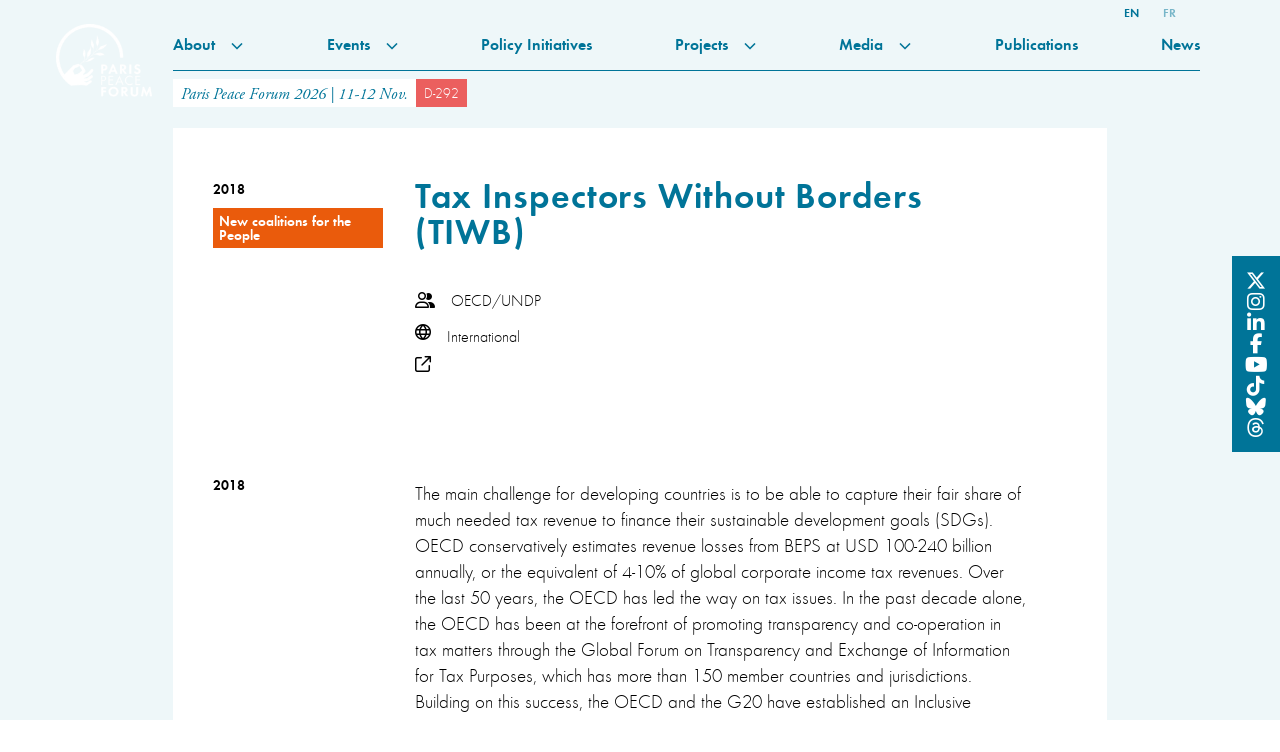

--- FILE ---
content_type: text/html; charset=utf-8
request_url: https://parispeaceforum.org/projects/tax-inspectors-without-borders-tiwb/
body_size: 27064
content:
<!doctype html>
<html lang="en-US">
    <head>
        <meta charset="utf-8">
<script>
var gform;gform||(document.addEventListener("gform_main_scripts_loaded",function(){gform.scriptsLoaded=!0}),document.addEventListener("gform/theme/scripts_loaded",function(){gform.themeScriptsLoaded=!0}),window.addEventListener("DOMContentLoaded",function(){gform.domLoaded=!0}),gform={domLoaded:!1,scriptsLoaded:!1,themeScriptsLoaded:!1,isFormEditor:()=>"function"==typeof InitializeEditor,callIfLoaded:function(o){return!(!gform.domLoaded||!gform.scriptsLoaded||!gform.themeScriptsLoaded&&!gform.isFormEditor()||(gform.isFormEditor()&&console.warn("The use of gform.initializeOnLoaded() is deprecated in the form editor context and will be removed in Gravity Forms 3.1."),o(),0))},initializeOnLoaded:function(o){gform.callIfLoaded(o)||(document.addEventListener("gform_main_scripts_loaded",()=>{gform.scriptsLoaded=!0,gform.callIfLoaded(o)}),document.addEventListener("gform/theme/scripts_loaded",()=>{gform.themeScriptsLoaded=!0,gform.callIfLoaded(o)}),window.addEventListener("DOMContentLoaded",()=>{gform.domLoaded=!0,gform.callIfLoaded(o)}))},hooks:{action:{},filter:{}},addAction:function(o,r,e,t){gform.addHook("action",o,r,e,t)},addFilter:function(o,r,e,t){gform.addHook("filter",o,r,e,t)},doAction:function(o){gform.doHook("action",o,arguments)},applyFilters:function(o){return gform.doHook("filter",o,arguments)},removeAction:function(o,r){gform.removeHook("action",o,r)},removeFilter:function(o,r,e){gform.removeHook("filter",o,r,e)},addHook:function(o,r,e,t,n){null==gform.hooks[o][r]&&(gform.hooks[o][r]=[]);var d=gform.hooks[o][r];null==n&&(n=r+"_"+d.length),gform.hooks[o][r].push({tag:n,callable:e,priority:t=null==t?10:t})},doHook:function(r,o,e){var t;if(e=Array.prototype.slice.call(e,1),null!=gform.hooks[r][o]&&((o=gform.hooks[r][o]).sort(function(o,r){return o.priority-r.priority}),o.forEach(function(o){"function"!=typeof(t=o.callable)&&(t=window[t]),"action"==r?t.apply(null,e):e[0]=t.apply(null,e)})),"filter"==r)return e[0]},removeHook:function(o,r,t,n){var e;null!=gform.hooks[o][r]&&(e=(e=gform.hooks[o][r]).filter(function(o,r,e){return!!(null!=n&&n!=o.tag||null!=t&&t!=o.priority)}),gform.hooks[o][r]=e)}});
</script>

        <meta name="viewport" content="width=device-width, initial-scale=1">

        <link rel="apple-touch-icon" sizes="180x180" href="/apple-touch-icon.png">
        <link rel="icon" type="image/png" sizes="32x32" href="/favicon-32x32.png">
        <link rel="icon" type="image/png" sizes="16x16" href="/favicon-16x16.png">
        <link rel="manifest" href="/site.webmanifest">
        <link rel="mask-icon" href="/safari-pinned-tab.svg" color="#00759a">
        <meta name="msapplication-TileColor" content="#ffffff">
        <meta name="theme-color" content="#ffffff">

                <script type="text/javascript" id="ngos-ed-on-file-widget-script-17336c1f-917d-492b-bc53-225c95e103da">
        (function() {
        function async_load()
        { var s = document.createElement('script'); s.type = 'text/javascript'; s.async = true; var theUrl = 'https://www.ngosource.org/sites/default/files/ngos_ed_on_file_widget.js'; s.src = theUrl + ( theUrl.indexOf("?") >= 0 ? "&" : "?") + 'ref=' + encodeURIComponent(window.location.href); var embedder = document.getElementById('ngos-ed-on-file-widget-script-17336c1f-917d-492b-bc53-225c95e103da'); embedder.parentNode.insertBefore(s, embedder); }
        if (window.attachEvent)
        window.attachEvent('onload', async_load);
        else
        window.addEventListener('load', async_load, false);
        })();
        </script>
        
        <script type="text/javascript">
	window.dataLayer = window.dataLayer || [];

	function gtag() {
		dataLayer.push(arguments);
	}

	gtag("consent", "default", {
		ad_personalization: "denied",
		ad_storage: "denied",
		ad_user_data: "denied",
		analytics_storage: "denied",
		functionality_storage: "denied",
		personalization_storage: "denied",
		security_storage: "granted",
		wait_for_update: 500,
	});
	gtag("set", "ads_data_redaction", true);
	</script>
<script type="text/javascript"
		id="Cookiebot"
		src="https://consent.cookiebot.com/uc.js"
		data-implementation="wp"
		data-cbid="f0966a77-e336-49b4-af75-0dbb8edae3b4"
							async	></script>
<meta name='robots' content='index, follow, max-image-preview:large, max-snippet:-1, max-video-preview:-1' />
	<style>img:is([sizes="auto" i], [sizes^="auto," i]) { contain-intrinsic-size: 3000px 1500px }</style>
	
	<!-- This site is optimized with the Yoast SEO plugin v25.5 - https://yoast.com/wordpress/plugins/seo/ -->
	<title>Tax Inspectors Without Borders (TIWB) - Paris Peace Forum</title>
	<link rel="canonical" href="https://parispeaceforum.org/projects/tax-inspectors-without-borders-tiwb/" />
	<meta property="og:locale" content="en_US" />
	<meta property="og:type" content="article" />
	<meta property="og:title" content="Tax Inspectors Without Borders (TIWB) - Paris Peace Forum" />
	<meta property="og:description" content="The main challenge for developing countries is to be able to capture their fair share of much needed tax revenue to finance their sustainable development goals (SDGs). OECD conservatively estimates revenue losses from BEPS at USD 100-240 billion annually, or the equivalent of 4-10% of global corporate income tax revenues. Over the last 50 years, &hellip; Continued" />
	<meta property="og:url" content="https://parispeaceforum.org/projects/tax-inspectors-without-borders-tiwb/" />
	<meta property="og:site_name" content="Paris Peace Forum" />
	<meta property="article:publisher" content="https://www.facebook.com/parispeaceforum" />
	<meta name="twitter:card" content="summary_large_image" />
	<meta name="twitter:site" content="@ParisPeaceForum" />
	<meta name="twitter:label1" content="Est. reading time" />
	<meta name="twitter:data1" content="2 minutes" />
	<script type="application/ld+json" class="yoast-schema-graph">{"@context":"https://schema.org","@graph":[{"@type":"WebPage","@id":"https://parispeaceforum.org/projects/tax-inspectors-without-borders-tiwb/","url":"https://parispeaceforum.org/projects/tax-inspectors-without-borders-tiwb/","name":"Tax Inspectors Without Borders (TIWB) - Paris Peace Forum","isPartOf":{"@id":"https://parispeaceforum.org/#website"},"datePublished":"2023-10-09T12:20:37+00:00","breadcrumb":{"@id":"https://parispeaceforum.org/projects/tax-inspectors-without-borders-tiwb/#breadcrumb"},"inLanguage":"en-US","potentialAction":[{"@type":"ReadAction","target":["https://parispeaceforum.org/projects/tax-inspectors-without-borders-tiwb/"]}]},{"@type":"BreadcrumbList","@id":"https://parispeaceforum.org/projects/tax-inspectors-without-borders-tiwb/#breadcrumb","itemListElement":[{"@type":"ListItem","position":1,"name":"Home","item":"https://parispeaceforum.org/"},{"@type":"ListItem","position":2,"name":"Projects","item":"https://parispeaceforum.org/projects/"},{"@type":"ListItem","position":3,"name":"Tax Inspectors Without Borders (TIWB)"}]},{"@type":"WebSite","@id":"https://parispeaceforum.org/#website","url":"https://parispeaceforum.org/","name":"Paris Peace Forum","description":"The Paris Peace Forum is now an annual international event focused on reviving and improving global governance.","publisher":{"@id":"https://parispeaceforum.org/#organization"},"potentialAction":[{"@type":"SearchAction","target":{"@type":"EntryPoint","urlTemplate":"https://parispeaceforum.org/?s={search_term_string}"},"query-input":{"@type":"PropertyValueSpecification","valueRequired":true,"valueName":"search_term_string"}}],"inLanguage":"en-US"},{"@type":"Organization","@id":"https://parispeaceforum.org/#organization","name":"Paris Peace Forum","url":"https://parispeaceforum.org/","logo":{"@type":"ImageObject","inLanguage":"en-US","@id":"https://parispeaceforum.org/#/schema/logo/image/","url":"https://parispeaceforum.org/app/uploads/2023/09/logo-ppf-fr-1.png","contentUrl":"https://parispeaceforum.org/app/uploads/2023/09/logo-ppf-fr-1.png","width":2371,"height":1496,"caption":"Paris Peace Forum"},"image":{"@id":"https://parispeaceforum.org/#/schema/logo/image/"},"sameAs":["https://www.facebook.com/parispeaceforum","https://x.com/ParisPeaceForum","https://www.linkedin.com/company/parispeaceforum/"]}]}</script>
	<!-- / Yoast SEO plugin. -->


<link rel='dns-prefetch' href='//www.googletagmanager.com' />
<link rel='dns-prefetch' href='//kit.fontawesome.com' />
<link rel='stylesheet' id='wp-block-library-css' href='https://parispeaceforum.org/wp/wp-includes/css/dist/block-library/style.min.css?ver=6.8.2' media='all' />
<style id='global-styles-inline-css'>
:root{--wp--preset--aspect-ratio--square: 1;--wp--preset--aspect-ratio--4-3: 4/3;--wp--preset--aspect-ratio--3-4: 3/4;--wp--preset--aspect-ratio--3-2: 3/2;--wp--preset--aspect-ratio--2-3: 2/3;--wp--preset--aspect-ratio--16-9: 16/9;--wp--preset--aspect-ratio--9-16: 9/16;--wp--preset--color--black: #000000;--wp--preset--color--cyan-bluish-gray: #abb8c3;--wp--preset--color--white: #ffffff;--wp--preset--color--pale-pink: #f78da7;--wp--preset--color--vivid-red: #cf2e2e;--wp--preset--color--luminous-vivid-orange: #ff6900;--wp--preset--color--luminous-vivid-amber: #fcb900;--wp--preset--color--light-green-cyan: #7bdcb5;--wp--preset--color--vivid-green-cyan: #00d084;--wp--preset--color--pale-cyan-blue: #8ed1fc;--wp--preset--color--vivid-cyan-blue: #0693e3;--wp--preset--color--vivid-purple: #9b51e0;--wp--preset--color--inherit: inherit;--wp--preset--color--current: currentcolor;--wp--preset--color--transparent: transparent;--wp--preset--color--slate-50: #f8fafc;--wp--preset--color--slate-100: #f1f5f9;--wp--preset--color--slate-200: #e2e8f0;--wp--preset--color--slate-300: #cbd5e1;--wp--preset--color--slate-400: #94a3b8;--wp--preset--color--slate-500: #64748b;--wp--preset--color--slate-600: #475569;--wp--preset--color--slate-700: #334155;--wp--preset--color--slate-800: #1e293b;--wp--preset--color--slate-900: #0f172a;--wp--preset--color--slate-950: #020617;--wp--preset--color--gray-50: #f9fafb;--wp--preset--color--gray-100: #f3f4f6;--wp--preset--color--gray-200: #e5e7eb;--wp--preset--color--gray-300: #d1d5db;--wp--preset--color--gray-400: #9ca3af;--wp--preset--color--gray-500: #6b7280;--wp--preset--color--gray-600: #4b5563;--wp--preset--color--gray-700: #374151;--wp--preset--color--gray-800: #1f2937;--wp--preset--color--gray-900: #111827;--wp--preset--color--gray-950: #030712;--wp--preset--color--zinc-50: #fafafa;--wp--preset--color--zinc-100: #f4f4f5;--wp--preset--color--zinc-200: #e4e4e7;--wp--preset--color--zinc-300: #d4d4d8;--wp--preset--color--zinc-400: #a1a1aa;--wp--preset--color--zinc-500: #71717a;--wp--preset--color--zinc-600: #52525b;--wp--preset--color--zinc-700: #3f3f46;--wp--preset--color--zinc-800: #27272a;--wp--preset--color--zinc-900: #18181b;--wp--preset--color--zinc-950: #09090b;--wp--preset--color--neutral-50: #fafafa;--wp--preset--color--neutral-100: #f5f5f5;--wp--preset--color--neutral-200: #e5e5e5;--wp--preset--color--neutral-300: #d4d4d4;--wp--preset--color--neutral-400: #a3a3a3;--wp--preset--color--neutral-500: #737373;--wp--preset--color--neutral-600: #525252;--wp--preset--color--neutral-700: #404040;--wp--preset--color--neutral-800: #262626;--wp--preset--color--neutral-900: #171717;--wp--preset--color--neutral-950: #0a0a0a;--wp--preset--color--stone-50: #fafaf9;--wp--preset--color--stone-100: #f5f5f4;--wp--preset--color--stone-200: #e7e5e4;--wp--preset--color--stone-300: #d6d3d1;--wp--preset--color--stone-400: #a8a29e;--wp--preset--color--stone-500: #78716c;--wp--preset--color--stone-600: #57534e;--wp--preset--color--stone-700: #44403c;--wp--preset--color--stone-800: #292524;--wp--preset--color--stone-900: #1c1917;--wp--preset--color--stone-950: #0c0a09;--wp--preset--color--red-50: #fef2f2;--wp--preset--color--red-100: #fee2e2;--wp--preset--color--red-200: #fecaca;--wp--preset--color--red-300: #fca5a5;--wp--preset--color--red-400: #f87171;--wp--preset--color--red-500: #ef4444;--wp--preset--color--red-600: #dc2626;--wp--preset--color--red-700: #b91c1c;--wp--preset--color--red-800: #991b1b;--wp--preset--color--red-900: #7f1d1d;--wp--preset--color--red-950: #450a0a;--wp--preset--color--orange-50: #fff7ed;--wp--preset--color--orange-100: #ffedd5;--wp--preset--color--orange-200: #fed7aa;--wp--preset--color--orange-300: #fdba74;--wp--preset--color--orange-400: #fb923c;--wp--preset--color--orange-500: #f97316;--wp--preset--color--orange-600: #ea580c;--wp--preset--color--orange-700: #c2410c;--wp--preset--color--orange-800: #9a3412;--wp--preset--color--orange-900: #7c2d12;--wp--preset--color--orange-950: #431407;--wp--preset--color--amber-50: #fffbeb;--wp--preset--color--amber-100: #fef3c7;--wp--preset--color--amber-200: #fde68a;--wp--preset--color--amber-300: #fcd34d;--wp--preset--color--amber-400: #fbbf24;--wp--preset--color--amber-500: #f59e0b;--wp--preset--color--amber-600: #d97706;--wp--preset--color--amber-700: #b45309;--wp--preset--color--amber-800: #92400e;--wp--preset--color--amber-900: #78350f;--wp--preset--color--amber-950: #451a03;--wp--preset--color--yellow: #e3a70a;--wp--preset--color--lime-50: #f7fee7;--wp--preset--color--lime-100: #ecfccb;--wp--preset--color--lime-200: #d9f99d;--wp--preset--color--lime-300: #bef264;--wp--preset--color--lime-400: #a3e635;--wp--preset--color--lime-500: #84cc16;--wp--preset--color--lime-600: #65a30d;--wp--preset--color--lime-700: #4d7c0f;--wp--preset--color--lime-800: #3f6212;--wp--preset--color--lime-900: #365314;--wp--preset--color--lime-950: #1a2e05;--wp--preset--color--green-50: #f0fdf4;--wp--preset--color--green-100: #dcfce7;--wp--preset--color--green-200: #bbf7d0;--wp--preset--color--green-300: #86efac;--wp--preset--color--green-400: #4ade80;--wp--preset--color--green-500: #22c55e;--wp--preset--color--green-600: #16a34a;--wp--preset--color--green-700: #15803d;--wp--preset--color--green-800: #166534;--wp--preset--color--green-900: #14532d;--wp--preset--color--green-950: #052e16;--wp--preset--color--emerald-50: #ecfdf5;--wp--preset--color--emerald-100: #d1fae5;--wp--preset--color--emerald-200: #a7f3d0;--wp--preset--color--emerald-300: #6ee7b7;--wp--preset--color--emerald-400: #34d399;--wp--preset--color--emerald-500: #10b981;--wp--preset--color--emerald-600: #059669;--wp--preset--color--emerald-700: #047857;--wp--preset--color--emerald-800: #065f46;--wp--preset--color--emerald-900: #064e3b;--wp--preset--color--emerald-950: #022c22;--wp--preset--color--teal-50: #f0fdfa;--wp--preset--color--teal-100: #ccfbf1;--wp--preset--color--teal-200: #99f6e4;--wp--preset--color--teal-300: #5eead4;--wp--preset--color--teal-400: #2dd4bf;--wp--preset--color--teal-500: #14b8a6;--wp--preset--color--teal-600: #0d9488;--wp--preset--color--teal-700: #0f766e;--wp--preset--color--teal-800: #115e59;--wp--preset--color--teal-900: #134e4a;--wp--preset--color--teal-950: #042f2e;--wp--preset--color--cyan-50: #ecfeff;--wp--preset--color--cyan-100: #cffafe;--wp--preset--color--cyan-200: #a5f3fc;--wp--preset--color--cyan-300: #67e8f9;--wp--preset--color--cyan-400: #22d3ee;--wp--preset--color--cyan-500: #06b6d4;--wp--preset--color--cyan-600: #0891b2;--wp--preset--color--cyan-700: #0e7490;--wp--preset--color--cyan-800: #155e75;--wp--preset--color--cyan-900: #164e63;--wp--preset--color--cyan-950: #083344;--wp--preset--color--sky-50: #f0f9ff;--wp--preset--color--sky-100: #e0f2fe;--wp--preset--color--sky-200: #bae6fd;--wp--preset--color--sky-300: #7dd3fc;--wp--preset--color--sky-400: #38bdf8;--wp--preset--color--sky-500: #0ea5e9;--wp--preset--color--sky-600: #0284c7;--wp--preset--color--sky-700: #0369a1;--wp--preset--color--sky-800: #075985;--wp--preset--color--sky-900: #0c4a6e;--wp--preset--color--sky-950: #082f49;--wp--preset--color--blue-50: #eff6ff;--wp--preset--color--blue-100: #dbeafe;--wp--preset--color--blue-200: #bfdbfe;--wp--preset--color--blue-300: #93c5fd;--wp--preset--color--blue-400: #60a5fa;--wp--preset--color--blue-500: #3b82f6;--wp--preset--color--blue-600: #2563eb;--wp--preset--color--blue-700: #1d4ed8;--wp--preset--color--blue-800: #1e40af;--wp--preset--color--blue-900: #1e3a8a;--wp--preset--color--blue-950: #172554;--wp--preset--color--indigo-50: #eef2ff;--wp--preset--color--indigo-100: #e0e7ff;--wp--preset--color--indigo-200: #c7d2fe;--wp--preset--color--indigo-300: #a5b4fc;--wp--preset--color--indigo-400: #818cf8;--wp--preset--color--indigo-500: #6366f1;--wp--preset--color--indigo-600: #4f46e5;--wp--preset--color--indigo-700: #4338ca;--wp--preset--color--indigo-800: #3730a3;--wp--preset--color--indigo-900: #312e81;--wp--preset--color--indigo-950: #1e1b4b;--wp--preset--color--violet-50: #f5f3ff;--wp--preset--color--violet-100: #ede9fe;--wp--preset--color--violet-200: #ddd6fe;--wp--preset--color--violet-300: #c4b5fd;--wp--preset--color--violet-400: #a78bfa;--wp--preset--color--violet-500: #8b5cf6;--wp--preset--color--violet-600: #7c3aed;--wp--preset--color--violet-700: #6d28d9;--wp--preset--color--violet-800: #5b21b6;--wp--preset--color--violet-900: #4c1d95;--wp--preset--color--violet-950: #2e1065;--wp--preset--color--purple: #752fcf;--wp--preset--color--fuchsia-50: #fdf4ff;--wp--preset--color--fuchsia-100: #fae8ff;--wp--preset--color--fuchsia-200: #f5d0fe;--wp--preset--color--fuchsia-300: #f0abfc;--wp--preset--color--fuchsia-400: #e879f9;--wp--preset--color--fuchsia-500: #d946ef;--wp--preset--color--fuchsia-600: #c026d3;--wp--preset--color--fuchsia-700: #a21caf;--wp--preset--color--fuchsia-800: #86198f;--wp--preset--color--fuchsia-900: #701a75;--wp--preset--color--fuchsia-950: #4a044e;--wp--preset--color--pink-50: #fdf2f8;--wp--preset--color--pink-100: #fce7f3;--wp--preset--color--pink-200: #fbcfe8;--wp--preset--color--pink-300: #f9a8d4;--wp--preset--color--pink-400: #f472b6;--wp--preset--color--pink-500: #ec4899;--wp--preset--color--pink-600: #db2777;--wp--preset--color--pink-700: #be185d;--wp--preset--color--pink-800: #9d174d;--wp--preset--color--pink-900: #831843;--wp--preset--color--pink-950: #500724;--wp--preset--color--rose-50: #fff1f2;--wp--preset--color--rose-100: #ffe4e6;--wp--preset--color--rose-200: #fecdd3;--wp--preset--color--rose-300: #fda4af;--wp--preset--color--rose-400: #fb7185;--wp--preset--color--rose-500: #f43f5e;--wp--preset--color--rose-600: #e11d48;--wp--preset--color--rose-700: #be123c;--wp--preset--color--rose-800: #9f1239;--wp--preset--color--rose-900: #881337;--wp--preset--color--rose-950: #4c0519;--wp--preset--color--primary: #3492d0;--wp--preset--color--bleu-canard: #007498;--wp--preset--color--gris-bleu: #6199a7;--wp--preset--color--grenadine: #eb5f5e;--wp--preset--color--emeraude: #008b92;--wp--preset--color--bleu-gris-clair: #b3c4ce;--wp--preset--color--bleu-fonc: #1d5261;--wp--preset--color--gris-clair: #f2f7f9;--wp--preset--color--bleu-clair: #e4f3f5;--wp--preset--color--background: #eef7f9;--wp--preset--color--bleu: #3492d0;--wp--preset--color--medium-gray: #666666;--wp--preset--color--dark-gray: #585858;--wp--preset--gradient--vivid-cyan-blue-to-vivid-purple: linear-gradient(135deg,rgba(6,147,227,1) 0%,rgb(155,81,224) 100%);--wp--preset--gradient--light-green-cyan-to-vivid-green-cyan: linear-gradient(135deg,rgb(122,220,180) 0%,rgb(0,208,130) 100%);--wp--preset--gradient--luminous-vivid-amber-to-luminous-vivid-orange: linear-gradient(135deg,rgba(252,185,0,1) 0%,rgba(255,105,0,1) 100%);--wp--preset--gradient--luminous-vivid-orange-to-vivid-red: linear-gradient(135deg,rgba(255,105,0,1) 0%,rgb(207,46,46) 100%);--wp--preset--gradient--very-light-gray-to-cyan-bluish-gray: linear-gradient(135deg,rgb(238,238,238) 0%,rgb(169,184,195) 100%);--wp--preset--gradient--cool-to-warm-spectrum: linear-gradient(135deg,rgb(74,234,220) 0%,rgb(151,120,209) 20%,rgb(207,42,186) 40%,rgb(238,44,130) 60%,rgb(251,105,98) 80%,rgb(254,248,76) 100%);--wp--preset--gradient--blush-light-purple: linear-gradient(135deg,rgb(255,206,236) 0%,rgb(152,150,240) 100%);--wp--preset--gradient--blush-bordeaux: linear-gradient(135deg,rgb(254,205,165) 0%,rgb(254,45,45) 50%,rgb(107,0,62) 100%);--wp--preset--gradient--luminous-dusk: linear-gradient(135deg,rgb(255,203,112) 0%,rgb(199,81,192) 50%,rgb(65,88,208) 100%);--wp--preset--gradient--pale-ocean: linear-gradient(135deg,rgb(255,245,203) 0%,rgb(182,227,212) 50%,rgb(51,167,181) 100%);--wp--preset--gradient--electric-grass: linear-gradient(135deg,rgb(202,248,128) 0%,rgb(113,206,126) 100%);--wp--preset--gradient--midnight: linear-gradient(135deg,rgb(2,3,129) 0%,rgb(40,116,252) 100%);--wp--preset--font-size--small: 13px;--wp--preset--font-size--medium: 20px;--wp--preset--font-size--large: 36px;--wp--preset--font-size--x-large: 42px;--wp--preset--font-size--xs: 0.75rem;--wp--preset--font-size--sm: 0.875rem;--wp--preset--font-size--base: 1rem;--wp--preset--font-size--lg: 1.125rem;--wp--preset--font-size--xl: 1.25rem;--wp--preset--font-size--2-xl: 1.5rem;--wp--preset--font-size--3-xl: 1.875rem;--wp--preset--font-size--4-xl: 2.25rem;--wp--preset--font-size--5-xl: 3rem;--wp--preset--font-size--6-xl: 3.75rem;--wp--preset--font-size--7-xl: 4.5rem;--wp--preset--font-size--8-xl: 6rem;--wp--preset--font-size--9-xl: 8rem;--wp--preset--font-family--sans: DM Sans,ui-sans-serif,system-ui,-apple-system,BlinkMacSystemFont,"Segoe UI",Roboto,"Helvetica Neue",Arial,"Noto Sans",sans-serif,"Apple Color Emoji","Segoe UI Emoji","Segoe UI Symbol","Noto Color Emoji";--wp--preset--font-family--serif: ui-serif,Georgia,Cambria,"Times New Roman",Times,serif;--wp--preset--font-family--mono: ui-monospace,SFMono-Regular,Menlo,Monaco,Consolas,"Liberation Mono","Courier New",monospace;--wp--preset--font-family--alt: termina,ui-sans-serif,system-ui,-apple-system,BlinkMacSystemFont,"Segoe UI",Roboto,"Helvetica Neue",Arial,"Noto Sans",sans-serif,"Apple Color Emoji","Segoe UI Emoji","Segoe UI Symbol","Noto Color Emoji";--wp--preset--font-family--futura-round: Futura Round;--wp--preset--font-family--garamond: adobe-garamond-pro;--wp--preset--spacing--20: 0.44rem;--wp--preset--spacing--30: 0.67rem;--wp--preset--spacing--40: 1rem;--wp--preset--spacing--50: 1.5rem;--wp--preset--spacing--60: 2.25rem;--wp--preset--spacing--70: 3.38rem;--wp--preset--spacing--80: 5.06rem;--wp--preset--shadow--natural: 6px 6px 9px rgba(0, 0, 0, 0.2);--wp--preset--shadow--deep: 12px 12px 50px rgba(0, 0, 0, 0.4);--wp--preset--shadow--sharp: 6px 6px 0px rgba(0, 0, 0, 0.2);--wp--preset--shadow--outlined: 6px 6px 0px -3px rgba(255, 255, 255, 1), 6px 6px rgba(0, 0, 0, 1);--wp--preset--shadow--crisp: 6px 6px 0px rgba(0, 0, 0, 1);}:where(body) { margin: 0; }.wp-site-blocks > .alignleft { float: left; margin-right: 2em; }.wp-site-blocks > .alignright { float: right; margin-left: 2em; }.wp-site-blocks > .aligncenter { justify-content: center; margin-left: auto; margin-right: auto; }:where(.is-layout-flex){gap: 0.5em;}:where(.is-layout-grid){gap: 0.5em;}.is-layout-flow > .alignleft{float: left;margin-inline-start: 0;margin-inline-end: 2em;}.is-layout-flow > .alignright{float: right;margin-inline-start: 2em;margin-inline-end: 0;}.is-layout-flow > .aligncenter{margin-left: auto !important;margin-right: auto !important;}.is-layout-constrained > .alignleft{float: left;margin-inline-start: 0;margin-inline-end: 2em;}.is-layout-constrained > .alignright{float: right;margin-inline-start: 2em;margin-inline-end: 0;}.is-layout-constrained > .aligncenter{margin-left: auto !important;margin-right: auto !important;}.is-layout-constrained > :where(:not(.alignleft):not(.alignright):not(.alignfull)){margin-left: auto !important;margin-right: auto !important;}body .is-layout-flex{display: flex;}.is-layout-flex{flex-wrap: wrap;align-items: center;}.is-layout-flex > :is(*, div){margin: 0;}body .is-layout-grid{display: grid;}.is-layout-grid > :is(*, div){margin: 0;}body{font-family: var(--wp--preset--font-family--sans);padding-top: 0px;padding-right: 0px;padding-bottom: 0px;padding-left: 0px;}a:where(:not(.wp-element-button)){text-decoration: underline;}:root :where(.wp-element-button, .wp-block-button__link){background-color: #32373c;border-width: 0;color: #fff;font-family: inherit;font-size: inherit;line-height: inherit;padding: calc(0.667em + 2px) calc(1.333em + 2px);text-decoration: none;}.has-black-color{color: var(--wp--preset--color--black) !important;}.has-cyan-bluish-gray-color{color: var(--wp--preset--color--cyan-bluish-gray) !important;}.has-white-color{color: var(--wp--preset--color--white) !important;}.has-pale-pink-color{color: var(--wp--preset--color--pale-pink) !important;}.has-vivid-red-color{color: var(--wp--preset--color--vivid-red) !important;}.has-luminous-vivid-orange-color{color: var(--wp--preset--color--luminous-vivid-orange) !important;}.has-luminous-vivid-amber-color{color: var(--wp--preset--color--luminous-vivid-amber) !important;}.has-light-green-cyan-color{color: var(--wp--preset--color--light-green-cyan) !important;}.has-vivid-green-cyan-color{color: var(--wp--preset--color--vivid-green-cyan) !important;}.has-pale-cyan-blue-color{color: var(--wp--preset--color--pale-cyan-blue) !important;}.has-vivid-cyan-blue-color{color: var(--wp--preset--color--vivid-cyan-blue) !important;}.has-vivid-purple-color{color: var(--wp--preset--color--vivid-purple) !important;}.has-inherit-color{color: var(--wp--preset--color--inherit) !important;}.has-current-color{color: var(--wp--preset--color--current) !important;}.has-transparent-color{color: var(--wp--preset--color--transparent) !important;}.has-slate-50-color{color: var(--wp--preset--color--slate-50) !important;}.has-slate-100-color{color: var(--wp--preset--color--slate-100) !important;}.has-slate-200-color{color: var(--wp--preset--color--slate-200) !important;}.has-slate-300-color{color: var(--wp--preset--color--slate-300) !important;}.has-slate-400-color{color: var(--wp--preset--color--slate-400) !important;}.has-slate-500-color{color: var(--wp--preset--color--slate-500) !important;}.has-slate-600-color{color: var(--wp--preset--color--slate-600) !important;}.has-slate-700-color{color: var(--wp--preset--color--slate-700) !important;}.has-slate-800-color{color: var(--wp--preset--color--slate-800) !important;}.has-slate-900-color{color: var(--wp--preset--color--slate-900) !important;}.has-slate-950-color{color: var(--wp--preset--color--slate-950) !important;}.has-gray-50-color{color: var(--wp--preset--color--gray-50) !important;}.has-gray-100-color{color: var(--wp--preset--color--gray-100) !important;}.has-gray-200-color{color: var(--wp--preset--color--gray-200) !important;}.has-gray-300-color{color: var(--wp--preset--color--gray-300) !important;}.has-gray-400-color{color: var(--wp--preset--color--gray-400) !important;}.has-gray-500-color{color: var(--wp--preset--color--gray-500) !important;}.has-gray-600-color{color: var(--wp--preset--color--gray-600) !important;}.has-gray-700-color{color: var(--wp--preset--color--gray-700) !important;}.has-gray-800-color{color: var(--wp--preset--color--gray-800) !important;}.has-gray-900-color{color: var(--wp--preset--color--gray-900) !important;}.has-gray-950-color{color: var(--wp--preset--color--gray-950) !important;}.has-zinc-50-color{color: var(--wp--preset--color--zinc-50) !important;}.has-zinc-100-color{color: var(--wp--preset--color--zinc-100) !important;}.has-zinc-200-color{color: var(--wp--preset--color--zinc-200) !important;}.has-zinc-300-color{color: var(--wp--preset--color--zinc-300) !important;}.has-zinc-400-color{color: var(--wp--preset--color--zinc-400) !important;}.has-zinc-500-color{color: var(--wp--preset--color--zinc-500) !important;}.has-zinc-600-color{color: var(--wp--preset--color--zinc-600) !important;}.has-zinc-700-color{color: var(--wp--preset--color--zinc-700) !important;}.has-zinc-800-color{color: var(--wp--preset--color--zinc-800) !important;}.has-zinc-900-color{color: var(--wp--preset--color--zinc-900) !important;}.has-zinc-950-color{color: var(--wp--preset--color--zinc-950) !important;}.has-neutral-50-color{color: var(--wp--preset--color--neutral-50) !important;}.has-neutral-100-color{color: var(--wp--preset--color--neutral-100) !important;}.has-neutral-200-color{color: var(--wp--preset--color--neutral-200) !important;}.has-neutral-300-color{color: var(--wp--preset--color--neutral-300) !important;}.has-neutral-400-color{color: var(--wp--preset--color--neutral-400) !important;}.has-neutral-500-color{color: var(--wp--preset--color--neutral-500) !important;}.has-neutral-600-color{color: var(--wp--preset--color--neutral-600) !important;}.has-neutral-700-color{color: var(--wp--preset--color--neutral-700) !important;}.has-neutral-800-color{color: var(--wp--preset--color--neutral-800) !important;}.has-neutral-900-color{color: var(--wp--preset--color--neutral-900) !important;}.has-neutral-950-color{color: var(--wp--preset--color--neutral-950) !important;}.has-stone-50-color{color: var(--wp--preset--color--stone-50) !important;}.has-stone-100-color{color: var(--wp--preset--color--stone-100) !important;}.has-stone-200-color{color: var(--wp--preset--color--stone-200) !important;}.has-stone-300-color{color: var(--wp--preset--color--stone-300) !important;}.has-stone-400-color{color: var(--wp--preset--color--stone-400) !important;}.has-stone-500-color{color: var(--wp--preset--color--stone-500) !important;}.has-stone-600-color{color: var(--wp--preset--color--stone-600) !important;}.has-stone-700-color{color: var(--wp--preset--color--stone-700) !important;}.has-stone-800-color{color: var(--wp--preset--color--stone-800) !important;}.has-stone-900-color{color: var(--wp--preset--color--stone-900) !important;}.has-stone-950-color{color: var(--wp--preset--color--stone-950) !important;}.has-red-50-color{color: var(--wp--preset--color--red-50) !important;}.has-red-100-color{color: var(--wp--preset--color--red-100) !important;}.has-red-200-color{color: var(--wp--preset--color--red-200) !important;}.has-red-300-color{color: var(--wp--preset--color--red-300) !important;}.has-red-400-color{color: var(--wp--preset--color--red-400) !important;}.has-red-500-color{color: var(--wp--preset--color--red-500) !important;}.has-red-600-color{color: var(--wp--preset--color--red-600) !important;}.has-red-700-color{color: var(--wp--preset--color--red-700) !important;}.has-red-800-color{color: var(--wp--preset--color--red-800) !important;}.has-red-900-color{color: var(--wp--preset--color--red-900) !important;}.has-red-950-color{color: var(--wp--preset--color--red-950) !important;}.has-orange-50-color{color: var(--wp--preset--color--orange-50) !important;}.has-orange-100-color{color: var(--wp--preset--color--orange-100) !important;}.has-orange-200-color{color: var(--wp--preset--color--orange-200) !important;}.has-orange-300-color{color: var(--wp--preset--color--orange-300) !important;}.has-orange-400-color{color: var(--wp--preset--color--orange-400) !important;}.has-orange-500-color{color: var(--wp--preset--color--orange-500) !important;}.has-orange-600-color{color: var(--wp--preset--color--orange-600) !important;}.has-orange-700-color{color: var(--wp--preset--color--orange-700) !important;}.has-orange-800-color{color: var(--wp--preset--color--orange-800) !important;}.has-orange-900-color{color: var(--wp--preset--color--orange-900) !important;}.has-orange-950-color{color: var(--wp--preset--color--orange-950) !important;}.has-amber-50-color{color: var(--wp--preset--color--amber-50) !important;}.has-amber-100-color{color: var(--wp--preset--color--amber-100) !important;}.has-amber-200-color{color: var(--wp--preset--color--amber-200) !important;}.has-amber-300-color{color: var(--wp--preset--color--amber-300) !important;}.has-amber-400-color{color: var(--wp--preset--color--amber-400) !important;}.has-amber-500-color{color: var(--wp--preset--color--amber-500) !important;}.has-amber-600-color{color: var(--wp--preset--color--amber-600) !important;}.has-amber-700-color{color: var(--wp--preset--color--amber-700) !important;}.has-amber-800-color{color: var(--wp--preset--color--amber-800) !important;}.has-amber-900-color{color: var(--wp--preset--color--amber-900) !important;}.has-amber-950-color{color: var(--wp--preset--color--amber-950) !important;}.has-yellow-color{color: var(--wp--preset--color--yellow) !important;}.has-lime-50-color{color: var(--wp--preset--color--lime-50) !important;}.has-lime-100-color{color: var(--wp--preset--color--lime-100) !important;}.has-lime-200-color{color: var(--wp--preset--color--lime-200) !important;}.has-lime-300-color{color: var(--wp--preset--color--lime-300) !important;}.has-lime-400-color{color: var(--wp--preset--color--lime-400) !important;}.has-lime-500-color{color: var(--wp--preset--color--lime-500) !important;}.has-lime-600-color{color: var(--wp--preset--color--lime-600) !important;}.has-lime-700-color{color: var(--wp--preset--color--lime-700) !important;}.has-lime-800-color{color: var(--wp--preset--color--lime-800) !important;}.has-lime-900-color{color: var(--wp--preset--color--lime-900) !important;}.has-lime-950-color{color: var(--wp--preset--color--lime-950) !important;}.has-green-50-color{color: var(--wp--preset--color--green-50) !important;}.has-green-100-color{color: var(--wp--preset--color--green-100) !important;}.has-green-200-color{color: var(--wp--preset--color--green-200) !important;}.has-green-300-color{color: var(--wp--preset--color--green-300) !important;}.has-green-400-color{color: var(--wp--preset--color--green-400) !important;}.has-green-500-color{color: var(--wp--preset--color--green-500) !important;}.has-green-600-color{color: var(--wp--preset--color--green-600) !important;}.has-green-700-color{color: var(--wp--preset--color--green-700) !important;}.has-green-800-color{color: var(--wp--preset--color--green-800) !important;}.has-green-900-color{color: var(--wp--preset--color--green-900) !important;}.has-green-950-color{color: var(--wp--preset--color--green-950) !important;}.has-emerald-50-color{color: var(--wp--preset--color--emerald-50) !important;}.has-emerald-100-color{color: var(--wp--preset--color--emerald-100) !important;}.has-emerald-200-color{color: var(--wp--preset--color--emerald-200) !important;}.has-emerald-300-color{color: var(--wp--preset--color--emerald-300) !important;}.has-emerald-400-color{color: var(--wp--preset--color--emerald-400) !important;}.has-emerald-500-color{color: var(--wp--preset--color--emerald-500) !important;}.has-emerald-600-color{color: var(--wp--preset--color--emerald-600) !important;}.has-emerald-700-color{color: var(--wp--preset--color--emerald-700) !important;}.has-emerald-800-color{color: var(--wp--preset--color--emerald-800) !important;}.has-emerald-900-color{color: var(--wp--preset--color--emerald-900) !important;}.has-emerald-950-color{color: var(--wp--preset--color--emerald-950) !important;}.has-teal-50-color{color: var(--wp--preset--color--teal-50) !important;}.has-teal-100-color{color: var(--wp--preset--color--teal-100) !important;}.has-teal-200-color{color: var(--wp--preset--color--teal-200) !important;}.has-teal-300-color{color: var(--wp--preset--color--teal-300) !important;}.has-teal-400-color{color: var(--wp--preset--color--teal-400) !important;}.has-teal-500-color{color: var(--wp--preset--color--teal-500) !important;}.has-teal-600-color{color: var(--wp--preset--color--teal-600) !important;}.has-teal-700-color{color: var(--wp--preset--color--teal-700) !important;}.has-teal-800-color{color: var(--wp--preset--color--teal-800) !important;}.has-teal-900-color{color: var(--wp--preset--color--teal-900) !important;}.has-teal-950-color{color: var(--wp--preset--color--teal-950) !important;}.has-cyan-50-color{color: var(--wp--preset--color--cyan-50) !important;}.has-cyan-100-color{color: var(--wp--preset--color--cyan-100) !important;}.has-cyan-200-color{color: var(--wp--preset--color--cyan-200) !important;}.has-cyan-300-color{color: var(--wp--preset--color--cyan-300) !important;}.has-cyan-400-color{color: var(--wp--preset--color--cyan-400) !important;}.has-cyan-500-color{color: var(--wp--preset--color--cyan-500) !important;}.has-cyan-600-color{color: var(--wp--preset--color--cyan-600) !important;}.has-cyan-700-color{color: var(--wp--preset--color--cyan-700) !important;}.has-cyan-800-color{color: var(--wp--preset--color--cyan-800) !important;}.has-cyan-900-color{color: var(--wp--preset--color--cyan-900) !important;}.has-cyan-950-color{color: var(--wp--preset--color--cyan-950) !important;}.has-sky-50-color{color: var(--wp--preset--color--sky-50) !important;}.has-sky-100-color{color: var(--wp--preset--color--sky-100) !important;}.has-sky-200-color{color: var(--wp--preset--color--sky-200) !important;}.has-sky-300-color{color: var(--wp--preset--color--sky-300) !important;}.has-sky-400-color{color: var(--wp--preset--color--sky-400) !important;}.has-sky-500-color{color: var(--wp--preset--color--sky-500) !important;}.has-sky-600-color{color: var(--wp--preset--color--sky-600) !important;}.has-sky-700-color{color: var(--wp--preset--color--sky-700) !important;}.has-sky-800-color{color: var(--wp--preset--color--sky-800) !important;}.has-sky-900-color{color: var(--wp--preset--color--sky-900) !important;}.has-sky-950-color{color: var(--wp--preset--color--sky-950) !important;}.has-blue-50-color{color: var(--wp--preset--color--blue-50) !important;}.has-blue-100-color{color: var(--wp--preset--color--blue-100) !important;}.has-blue-200-color{color: var(--wp--preset--color--blue-200) !important;}.has-blue-300-color{color: var(--wp--preset--color--blue-300) !important;}.has-blue-400-color{color: var(--wp--preset--color--blue-400) !important;}.has-blue-500-color{color: var(--wp--preset--color--blue-500) !important;}.has-blue-600-color{color: var(--wp--preset--color--blue-600) !important;}.has-blue-700-color{color: var(--wp--preset--color--blue-700) !important;}.has-blue-800-color{color: var(--wp--preset--color--blue-800) !important;}.has-blue-900-color{color: var(--wp--preset--color--blue-900) !important;}.has-blue-950-color{color: var(--wp--preset--color--blue-950) !important;}.has-indigo-50-color{color: var(--wp--preset--color--indigo-50) !important;}.has-indigo-100-color{color: var(--wp--preset--color--indigo-100) !important;}.has-indigo-200-color{color: var(--wp--preset--color--indigo-200) !important;}.has-indigo-300-color{color: var(--wp--preset--color--indigo-300) !important;}.has-indigo-400-color{color: var(--wp--preset--color--indigo-400) !important;}.has-indigo-500-color{color: var(--wp--preset--color--indigo-500) !important;}.has-indigo-600-color{color: var(--wp--preset--color--indigo-600) !important;}.has-indigo-700-color{color: var(--wp--preset--color--indigo-700) !important;}.has-indigo-800-color{color: var(--wp--preset--color--indigo-800) !important;}.has-indigo-900-color{color: var(--wp--preset--color--indigo-900) !important;}.has-indigo-950-color{color: var(--wp--preset--color--indigo-950) !important;}.has-violet-50-color{color: var(--wp--preset--color--violet-50) !important;}.has-violet-100-color{color: var(--wp--preset--color--violet-100) !important;}.has-violet-200-color{color: var(--wp--preset--color--violet-200) !important;}.has-violet-300-color{color: var(--wp--preset--color--violet-300) !important;}.has-violet-400-color{color: var(--wp--preset--color--violet-400) !important;}.has-violet-500-color{color: var(--wp--preset--color--violet-500) !important;}.has-violet-600-color{color: var(--wp--preset--color--violet-600) !important;}.has-violet-700-color{color: var(--wp--preset--color--violet-700) !important;}.has-violet-800-color{color: var(--wp--preset--color--violet-800) !important;}.has-violet-900-color{color: var(--wp--preset--color--violet-900) !important;}.has-violet-950-color{color: var(--wp--preset--color--violet-950) !important;}.has-purple-color{color: var(--wp--preset--color--purple) !important;}.has-fuchsia-50-color{color: var(--wp--preset--color--fuchsia-50) !important;}.has-fuchsia-100-color{color: var(--wp--preset--color--fuchsia-100) !important;}.has-fuchsia-200-color{color: var(--wp--preset--color--fuchsia-200) !important;}.has-fuchsia-300-color{color: var(--wp--preset--color--fuchsia-300) !important;}.has-fuchsia-400-color{color: var(--wp--preset--color--fuchsia-400) !important;}.has-fuchsia-500-color{color: var(--wp--preset--color--fuchsia-500) !important;}.has-fuchsia-600-color{color: var(--wp--preset--color--fuchsia-600) !important;}.has-fuchsia-700-color{color: var(--wp--preset--color--fuchsia-700) !important;}.has-fuchsia-800-color{color: var(--wp--preset--color--fuchsia-800) !important;}.has-fuchsia-900-color{color: var(--wp--preset--color--fuchsia-900) !important;}.has-fuchsia-950-color{color: var(--wp--preset--color--fuchsia-950) !important;}.has-pink-50-color{color: var(--wp--preset--color--pink-50) !important;}.has-pink-100-color{color: var(--wp--preset--color--pink-100) !important;}.has-pink-200-color{color: var(--wp--preset--color--pink-200) !important;}.has-pink-300-color{color: var(--wp--preset--color--pink-300) !important;}.has-pink-400-color{color: var(--wp--preset--color--pink-400) !important;}.has-pink-500-color{color: var(--wp--preset--color--pink-500) !important;}.has-pink-600-color{color: var(--wp--preset--color--pink-600) !important;}.has-pink-700-color{color: var(--wp--preset--color--pink-700) !important;}.has-pink-800-color{color: var(--wp--preset--color--pink-800) !important;}.has-pink-900-color{color: var(--wp--preset--color--pink-900) !important;}.has-pink-950-color{color: var(--wp--preset--color--pink-950) !important;}.has-rose-50-color{color: var(--wp--preset--color--rose-50) !important;}.has-rose-100-color{color: var(--wp--preset--color--rose-100) !important;}.has-rose-200-color{color: var(--wp--preset--color--rose-200) !important;}.has-rose-300-color{color: var(--wp--preset--color--rose-300) !important;}.has-rose-400-color{color: var(--wp--preset--color--rose-400) !important;}.has-rose-500-color{color: var(--wp--preset--color--rose-500) !important;}.has-rose-600-color{color: var(--wp--preset--color--rose-600) !important;}.has-rose-700-color{color: var(--wp--preset--color--rose-700) !important;}.has-rose-800-color{color: var(--wp--preset--color--rose-800) !important;}.has-rose-900-color{color: var(--wp--preset--color--rose-900) !important;}.has-rose-950-color{color: var(--wp--preset--color--rose-950) !important;}.has-primary-color{color: var(--wp--preset--color--primary) !important;}.has-bleu-canard-color{color: var(--wp--preset--color--bleu-canard) !important;}.has-gris-bleu-color{color: var(--wp--preset--color--gris-bleu) !important;}.has-grenadine-color{color: var(--wp--preset--color--grenadine) !important;}.has-emeraude-color{color: var(--wp--preset--color--emeraude) !important;}.has-bleu-gris-clair-color{color: var(--wp--preset--color--bleu-gris-clair) !important;}.has-bleu-fonc-color{color: var(--wp--preset--color--bleu-fonc) !important;}.has-gris-clair-color{color: var(--wp--preset--color--gris-clair) !important;}.has-bleu-clair-color{color: var(--wp--preset--color--bleu-clair) !important;}.has-background-color{color: var(--wp--preset--color--background) !important;}.has-bleu-color{color: var(--wp--preset--color--bleu) !important;}.has-medium-gray-color{color: var(--wp--preset--color--medium-gray) !important;}.has-dark-gray-color{color: var(--wp--preset--color--dark-gray) !important;}.has-black-background-color{background-color: var(--wp--preset--color--black) !important;}.has-cyan-bluish-gray-background-color{background-color: var(--wp--preset--color--cyan-bluish-gray) !important;}.has-white-background-color{background-color: var(--wp--preset--color--white) !important;}.has-pale-pink-background-color{background-color: var(--wp--preset--color--pale-pink) !important;}.has-vivid-red-background-color{background-color: var(--wp--preset--color--vivid-red) !important;}.has-luminous-vivid-orange-background-color{background-color: var(--wp--preset--color--luminous-vivid-orange) !important;}.has-luminous-vivid-amber-background-color{background-color: var(--wp--preset--color--luminous-vivid-amber) !important;}.has-light-green-cyan-background-color{background-color: var(--wp--preset--color--light-green-cyan) !important;}.has-vivid-green-cyan-background-color{background-color: var(--wp--preset--color--vivid-green-cyan) !important;}.has-pale-cyan-blue-background-color{background-color: var(--wp--preset--color--pale-cyan-blue) !important;}.has-vivid-cyan-blue-background-color{background-color: var(--wp--preset--color--vivid-cyan-blue) !important;}.has-vivid-purple-background-color{background-color: var(--wp--preset--color--vivid-purple) !important;}.has-inherit-background-color{background-color: var(--wp--preset--color--inherit) !important;}.has-current-background-color{background-color: var(--wp--preset--color--current) !important;}.has-transparent-background-color{background-color: var(--wp--preset--color--transparent) !important;}.has-slate-50-background-color{background-color: var(--wp--preset--color--slate-50) !important;}.has-slate-100-background-color{background-color: var(--wp--preset--color--slate-100) !important;}.has-slate-200-background-color{background-color: var(--wp--preset--color--slate-200) !important;}.has-slate-300-background-color{background-color: var(--wp--preset--color--slate-300) !important;}.has-slate-400-background-color{background-color: var(--wp--preset--color--slate-400) !important;}.has-slate-500-background-color{background-color: var(--wp--preset--color--slate-500) !important;}.has-slate-600-background-color{background-color: var(--wp--preset--color--slate-600) !important;}.has-slate-700-background-color{background-color: var(--wp--preset--color--slate-700) !important;}.has-slate-800-background-color{background-color: var(--wp--preset--color--slate-800) !important;}.has-slate-900-background-color{background-color: var(--wp--preset--color--slate-900) !important;}.has-slate-950-background-color{background-color: var(--wp--preset--color--slate-950) !important;}.has-gray-50-background-color{background-color: var(--wp--preset--color--gray-50) !important;}.has-gray-100-background-color{background-color: var(--wp--preset--color--gray-100) !important;}.has-gray-200-background-color{background-color: var(--wp--preset--color--gray-200) !important;}.has-gray-300-background-color{background-color: var(--wp--preset--color--gray-300) !important;}.has-gray-400-background-color{background-color: var(--wp--preset--color--gray-400) !important;}.has-gray-500-background-color{background-color: var(--wp--preset--color--gray-500) !important;}.has-gray-600-background-color{background-color: var(--wp--preset--color--gray-600) !important;}.has-gray-700-background-color{background-color: var(--wp--preset--color--gray-700) !important;}.has-gray-800-background-color{background-color: var(--wp--preset--color--gray-800) !important;}.has-gray-900-background-color{background-color: var(--wp--preset--color--gray-900) !important;}.has-gray-950-background-color{background-color: var(--wp--preset--color--gray-950) !important;}.has-zinc-50-background-color{background-color: var(--wp--preset--color--zinc-50) !important;}.has-zinc-100-background-color{background-color: var(--wp--preset--color--zinc-100) !important;}.has-zinc-200-background-color{background-color: var(--wp--preset--color--zinc-200) !important;}.has-zinc-300-background-color{background-color: var(--wp--preset--color--zinc-300) !important;}.has-zinc-400-background-color{background-color: var(--wp--preset--color--zinc-400) !important;}.has-zinc-500-background-color{background-color: var(--wp--preset--color--zinc-500) !important;}.has-zinc-600-background-color{background-color: var(--wp--preset--color--zinc-600) !important;}.has-zinc-700-background-color{background-color: var(--wp--preset--color--zinc-700) !important;}.has-zinc-800-background-color{background-color: var(--wp--preset--color--zinc-800) !important;}.has-zinc-900-background-color{background-color: var(--wp--preset--color--zinc-900) !important;}.has-zinc-950-background-color{background-color: var(--wp--preset--color--zinc-950) !important;}.has-neutral-50-background-color{background-color: var(--wp--preset--color--neutral-50) !important;}.has-neutral-100-background-color{background-color: var(--wp--preset--color--neutral-100) !important;}.has-neutral-200-background-color{background-color: var(--wp--preset--color--neutral-200) !important;}.has-neutral-300-background-color{background-color: var(--wp--preset--color--neutral-300) !important;}.has-neutral-400-background-color{background-color: var(--wp--preset--color--neutral-400) !important;}.has-neutral-500-background-color{background-color: var(--wp--preset--color--neutral-500) !important;}.has-neutral-600-background-color{background-color: var(--wp--preset--color--neutral-600) !important;}.has-neutral-700-background-color{background-color: var(--wp--preset--color--neutral-700) !important;}.has-neutral-800-background-color{background-color: var(--wp--preset--color--neutral-800) !important;}.has-neutral-900-background-color{background-color: var(--wp--preset--color--neutral-900) !important;}.has-neutral-950-background-color{background-color: var(--wp--preset--color--neutral-950) !important;}.has-stone-50-background-color{background-color: var(--wp--preset--color--stone-50) !important;}.has-stone-100-background-color{background-color: var(--wp--preset--color--stone-100) !important;}.has-stone-200-background-color{background-color: var(--wp--preset--color--stone-200) !important;}.has-stone-300-background-color{background-color: var(--wp--preset--color--stone-300) !important;}.has-stone-400-background-color{background-color: var(--wp--preset--color--stone-400) !important;}.has-stone-500-background-color{background-color: var(--wp--preset--color--stone-500) !important;}.has-stone-600-background-color{background-color: var(--wp--preset--color--stone-600) !important;}.has-stone-700-background-color{background-color: var(--wp--preset--color--stone-700) !important;}.has-stone-800-background-color{background-color: var(--wp--preset--color--stone-800) !important;}.has-stone-900-background-color{background-color: var(--wp--preset--color--stone-900) !important;}.has-stone-950-background-color{background-color: var(--wp--preset--color--stone-950) !important;}.has-red-50-background-color{background-color: var(--wp--preset--color--red-50) !important;}.has-red-100-background-color{background-color: var(--wp--preset--color--red-100) !important;}.has-red-200-background-color{background-color: var(--wp--preset--color--red-200) !important;}.has-red-300-background-color{background-color: var(--wp--preset--color--red-300) !important;}.has-red-400-background-color{background-color: var(--wp--preset--color--red-400) !important;}.has-red-500-background-color{background-color: var(--wp--preset--color--red-500) !important;}.has-red-600-background-color{background-color: var(--wp--preset--color--red-600) !important;}.has-red-700-background-color{background-color: var(--wp--preset--color--red-700) !important;}.has-red-800-background-color{background-color: var(--wp--preset--color--red-800) !important;}.has-red-900-background-color{background-color: var(--wp--preset--color--red-900) !important;}.has-red-950-background-color{background-color: var(--wp--preset--color--red-950) !important;}.has-orange-50-background-color{background-color: var(--wp--preset--color--orange-50) !important;}.has-orange-100-background-color{background-color: var(--wp--preset--color--orange-100) !important;}.has-orange-200-background-color{background-color: var(--wp--preset--color--orange-200) !important;}.has-orange-300-background-color{background-color: var(--wp--preset--color--orange-300) !important;}.has-orange-400-background-color{background-color: var(--wp--preset--color--orange-400) !important;}.has-orange-500-background-color{background-color: var(--wp--preset--color--orange-500) !important;}.has-orange-600-background-color{background-color: var(--wp--preset--color--orange-600) !important;}.has-orange-700-background-color{background-color: var(--wp--preset--color--orange-700) !important;}.has-orange-800-background-color{background-color: var(--wp--preset--color--orange-800) !important;}.has-orange-900-background-color{background-color: var(--wp--preset--color--orange-900) !important;}.has-orange-950-background-color{background-color: var(--wp--preset--color--orange-950) !important;}.has-amber-50-background-color{background-color: var(--wp--preset--color--amber-50) !important;}.has-amber-100-background-color{background-color: var(--wp--preset--color--amber-100) !important;}.has-amber-200-background-color{background-color: var(--wp--preset--color--amber-200) !important;}.has-amber-300-background-color{background-color: var(--wp--preset--color--amber-300) !important;}.has-amber-400-background-color{background-color: var(--wp--preset--color--amber-400) !important;}.has-amber-500-background-color{background-color: var(--wp--preset--color--amber-500) !important;}.has-amber-600-background-color{background-color: var(--wp--preset--color--amber-600) !important;}.has-amber-700-background-color{background-color: var(--wp--preset--color--amber-700) !important;}.has-amber-800-background-color{background-color: var(--wp--preset--color--amber-800) !important;}.has-amber-900-background-color{background-color: var(--wp--preset--color--amber-900) !important;}.has-amber-950-background-color{background-color: var(--wp--preset--color--amber-950) !important;}.has-yellow-background-color{background-color: var(--wp--preset--color--yellow) !important;}.has-lime-50-background-color{background-color: var(--wp--preset--color--lime-50) !important;}.has-lime-100-background-color{background-color: var(--wp--preset--color--lime-100) !important;}.has-lime-200-background-color{background-color: var(--wp--preset--color--lime-200) !important;}.has-lime-300-background-color{background-color: var(--wp--preset--color--lime-300) !important;}.has-lime-400-background-color{background-color: var(--wp--preset--color--lime-400) !important;}.has-lime-500-background-color{background-color: var(--wp--preset--color--lime-500) !important;}.has-lime-600-background-color{background-color: var(--wp--preset--color--lime-600) !important;}.has-lime-700-background-color{background-color: var(--wp--preset--color--lime-700) !important;}.has-lime-800-background-color{background-color: var(--wp--preset--color--lime-800) !important;}.has-lime-900-background-color{background-color: var(--wp--preset--color--lime-900) !important;}.has-lime-950-background-color{background-color: var(--wp--preset--color--lime-950) !important;}.has-green-50-background-color{background-color: var(--wp--preset--color--green-50) !important;}.has-green-100-background-color{background-color: var(--wp--preset--color--green-100) !important;}.has-green-200-background-color{background-color: var(--wp--preset--color--green-200) !important;}.has-green-300-background-color{background-color: var(--wp--preset--color--green-300) !important;}.has-green-400-background-color{background-color: var(--wp--preset--color--green-400) !important;}.has-green-500-background-color{background-color: var(--wp--preset--color--green-500) !important;}.has-green-600-background-color{background-color: var(--wp--preset--color--green-600) !important;}.has-green-700-background-color{background-color: var(--wp--preset--color--green-700) !important;}.has-green-800-background-color{background-color: var(--wp--preset--color--green-800) !important;}.has-green-900-background-color{background-color: var(--wp--preset--color--green-900) !important;}.has-green-950-background-color{background-color: var(--wp--preset--color--green-950) !important;}.has-emerald-50-background-color{background-color: var(--wp--preset--color--emerald-50) !important;}.has-emerald-100-background-color{background-color: var(--wp--preset--color--emerald-100) !important;}.has-emerald-200-background-color{background-color: var(--wp--preset--color--emerald-200) !important;}.has-emerald-300-background-color{background-color: var(--wp--preset--color--emerald-300) !important;}.has-emerald-400-background-color{background-color: var(--wp--preset--color--emerald-400) !important;}.has-emerald-500-background-color{background-color: var(--wp--preset--color--emerald-500) !important;}.has-emerald-600-background-color{background-color: var(--wp--preset--color--emerald-600) !important;}.has-emerald-700-background-color{background-color: var(--wp--preset--color--emerald-700) !important;}.has-emerald-800-background-color{background-color: var(--wp--preset--color--emerald-800) !important;}.has-emerald-900-background-color{background-color: var(--wp--preset--color--emerald-900) !important;}.has-emerald-950-background-color{background-color: var(--wp--preset--color--emerald-950) !important;}.has-teal-50-background-color{background-color: var(--wp--preset--color--teal-50) !important;}.has-teal-100-background-color{background-color: var(--wp--preset--color--teal-100) !important;}.has-teal-200-background-color{background-color: var(--wp--preset--color--teal-200) !important;}.has-teal-300-background-color{background-color: var(--wp--preset--color--teal-300) !important;}.has-teal-400-background-color{background-color: var(--wp--preset--color--teal-400) !important;}.has-teal-500-background-color{background-color: var(--wp--preset--color--teal-500) !important;}.has-teal-600-background-color{background-color: var(--wp--preset--color--teal-600) !important;}.has-teal-700-background-color{background-color: var(--wp--preset--color--teal-700) !important;}.has-teal-800-background-color{background-color: var(--wp--preset--color--teal-800) !important;}.has-teal-900-background-color{background-color: var(--wp--preset--color--teal-900) !important;}.has-teal-950-background-color{background-color: var(--wp--preset--color--teal-950) !important;}.has-cyan-50-background-color{background-color: var(--wp--preset--color--cyan-50) !important;}.has-cyan-100-background-color{background-color: var(--wp--preset--color--cyan-100) !important;}.has-cyan-200-background-color{background-color: var(--wp--preset--color--cyan-200) !important;}.has-cyan-300-background-color{background-color: var(--wp--preset--color--cyan-300) !important;}.has-cyan-400-background-color{background-color: var(--wp--preset--color--cyan-400) !important;}.has-cyan-500-background-color{background-color: var(--wp--preset--color--cyan-500) !important;}.has-cyan-600-background-color{background-color: var(--wp--preset--color--cyan-600) !important;}.has-cyan-700-background-color{background-color: var(--wp--preset--color--cyan-700) !important;}.has-cyan-800-background-color{background-color: var(--wp--preset--color--cyan-800) !important;}.has-cyan-900-background-color{background-color: var(--wp--preset--color--cyan-900) !important;}.has-cyan-950-background-color{background-color: var(--wp--preset--color--cyan-950) !important;}.has-sky-50-background-color{background-color: var(--wp--preset--color--sky-50) !important;}.has-sky-100-background-color{background-color: var(--wp--preset--color--sky-100) !important;}.has-sky-200-background-color{background-color: var(--wp--preset--color--sky-200) !important;}.has-sky-300-background-color{background-color: var(--wp--preset--color--sky-300) !important;}.has-sky-400-background-color{background-color: var(--wp--preset--color--sky-400) !important;}.has-sky-500-background-color{background-color: var(--wp--preset--color--sky-500) !important;}.has-sky-600-background-color{background-color: var(--wp--preset--color--sky-600) !important;}.has-sky-700-background-color{background-color: var(--wp--preset--color--sky-700) !important;}.has-sky-800-background-color{background-color: var(--wp--preset--color--sky-800) !important;}.has-sky-900-background-color{background-color: var(--wp--preset--color--sky-900) !important;}.has-sky-950-background-color{background-color: var(--wp--preset--color--sky-950) !important;}.has-blue-50-background-color{background-color: var(--wp--preset--color--blue-50) !important;}.has-blue-100-background-color{background-color: var(--wp--preset--color--blue-100) !important;}.has-blue-200-background-color{background-color: var(--wp--preset--color--blue-200) !important;}.has-blue-300-background-color{background-color: var(--wp--preset--color--blue-300) !important;}.has-blue-400-background-color{background-color: var(--wp--preset--color--blue-400) !important;}.has-blue-500-background-color{background-color: var(--wp--preset--color--blue-500) !important;}.has-blue-600-background-color{background-color: var(--wp--preset--color--blue-600) !important;}.has-blue-700-background-color{background-color: var(--wp--preset--color--blue-700) !important;}.has-blue-800-background-color{background-color: var(--wp--preset--color--blue-800) !important;}.has-blue-900-background-color{background-color: var(--wp--preset--color--blue-900) !important;}.has-blue-950-background-color{background-color: var(--wp--preset--color--blue-950) !important;}.has-indigo-50-background-color{background-color: var(--wp--preset--color--indigo-50) !important;}.has-indigo-100-background-color{background-color: var(--wp--preset--color--indigo-100) !important;}.has-indigo-200-background-color{background-color: var(--wp--preset--color--indigo-200) !important;}.has-indigo-300-background-color{background-color: var(--wp--preset--color--indigo-300) !important;}.has-indigo-400-background-color{background-color: var(--wp--preset--color--indigo-400) !important;}.has-indigo-500-background-color{background-color: var(--wp--preset--color--indigo-500) !important;}.has-indigo-600-background-color{background-color: var(--wp--preset--color--indigo-600) !important;}.has-indigo-700-background-color{background-color: var(--wp--preset--color--indigo-700) !important;}.has-indigo-800-background-color{background-color: var(--wp--preset--color--indigo-800) !important;}.has-indigo-900-background-color{background-color: var(--wp--preset--color--indigo-900) !important;}.has-indigo-950-background-color{background-color: var(--wp--preset--color--indigo-950) !important;}.has-violet-50-background-color{background-color: var(--wp--preset--color--violet-50) !important;}.has-violet-100-background-color{background-color: var(--wp--preset--color--violet-100) !important;}.has-violet-200-background-color{background-color: var(--wp--preset--color--violet-200) !important;}.has-violet-300-background-color{background-color: var(--wp--preset--color--violet-300) !important;}.has-violet-400-background-color{background-color: var(--wp--preset--color--violet-400) !important;}.has-violet-500-background-color{background-color: var(--wp--preset--color--violet-500) !important;}.has-violet-600-background-color{background-color: var(--wp--preset--color--violet-600) !important;}.has-violet-700-background-color{background-color: var(--wp--preset--color--violet-700) !important;}.has-violet-800-background-color{background-color: var(--wp--preset--color--violet-800) !important;}.has-violet-900-background-color{background-color: var(--wp--preset--color--violet-900) !important;}.has-violet-950-background-color{background-color: var(--wp--preset--color--violet-950) !important;}.has-purple-background-color{background-color: var(--wp--preset--color--purple) !important;}.has-fuchsia-50-background-color{background-color: var(--wp--preset--color--fuchsia-50) !important;}.has-fuchsia-100-background-color{background-color: var(--wp--preset--color--fuchsia-100) !important;}.has-fuchsia-200-background-color{background-color: var(--wp--preset--color--fuchsia-200) !important;}.has-fuchsia-300-background-color{background-color: var(--wp--preset--color--fuchsia-300) !important;}.has-fuchsia-400-background-color{background-color: var(--wp--preset--color--fuchsia-400) !important;}.has-fuchsia-500-background-color{background-color: var(--wp--preset--color--fuchsia-500) !important;}.has-fuchsia-600-background-color{background-color: var(--wp--preset--color--fuchsia-600) !important;}.has-fuchsia-700-background-color{background-color: var(--wp--preset--color--fuchsia-700) !important;}.has-fuchsia-800-background-color{background-color: var(--wp--preset--color--fuchsia-800) !important;}.has-fuchsia-900-background-color{background-color: var(--wp--preset--color--fuchsia-900) !important;}.has-fuchsia-950-background-color{background-color: var(--wp--preset--color--fuchsia-950) !important;}.has-pink-50-background-color{background-color: var(--wp--preset--color--pink-50) !important;}.has-pink-100-background-color{background-color: var(--wp--preset--color--pink-100) !important;}.has-pink-200-background-color{background-color: var(--wp--preset--color--pink-200) !important;}.has-pink-300-background-color{background-color: var(--wp--preset--color--pink-300) !important;}.has-pink-400-background-color{background-color: var(--wp--preset--color--pink-400) !important;}.has-pink-500-background-color{background-color: var(--wp--preset--color--pink-500) !important;}.has-pink-600-background-color{background-color: var(--wp--preset--color--pink-600) !important;}.has-pink-700-background-color{background-color: var(--wp--preset--color--pink-700) !important;}.has-pink-800-background-color{background-color: var(--wp--preset--color--pink-800) !important;}.has-pink-900-background-color{background-color: var(--wp--preset--color--pink-900) !important;}.has-pink-950-background-color{background-color: var(--wp--preset--color--pink-950) !important;}.has-rose-50-background-color{background-color: var(--wp--preset--color--rose-50) !important;}.has-rose-100-background-color{background-color: var(--wp--preset--color--rose-100) !important;}.has-rose-200-background-color{background-color: var(--wp--preset--color--rose-200) !important;}.has-rose-300-background-color{background-color: var(--wp--preset--color--rose-300) !important;}.has-rose-400-background-color{background-color: var(--wp--preset--color--rose-400) !important;}.has-rose-500-background-color{background-color: var(--wp--preset--color--rose-500) !important;}.has-rose-600-background-color{background-color: var(--wp--preset--color--rose-600) !important;}.has-rose-700-background-color{background-color: var(--wp--preset--color--rose-700) !important;}.has-rose-800-background-color{background-color: var(--wp--preset--color--rose-800) !important;}.has-rose-900-background-color{background-color: var(--wp--preset--color--rose-900) !important;}.has-rose-950-background-color{background-color: var(--wp--preset--color--rose-950) !important;}.has-primary-background-color{background-color: var(--wp--preset--color--primary) !important;}.has-bleu-canard-background-color{background-color: var(--wp--preset--color--bleu-canard) !important;}.has-gris-bleu-background-color{background-color: var(--wp--preset--color--gris-bleu) !important;}.has-grenadine-background-color{background-color: var(--wp--preset--color--grenadine) !important;}.has-emeraude-background-color{background-color: var(--wp--preset--color--emeraude) !important;}.has-bleu-gris-clair-background-color{background-color: var(--wp--preset--color--bleu-gris-clair) !important;}.has-bleu-fonc-background-color{background-color: var(--wp--preset--color--bleu-fonc) !important;}.has-gris-clair-background-color{background-color: var(--wp--preset--color--gris-clair) !important;}.has-bleu-clair-background-color{background-color: var(--wp--preset--color--bleu-clair) !important;}.has-background-background-color{background-color: var(--wp--preset--color--background) !important;}.has-bleu-background-color{background-color: var(--wp--preset--color--bleu) !important;}.has-medium-gray-background-color{background-color: var(--wp--preset--color--medium-gray) !important;}.has-dark-gray-background-color{background-color: var(--wp--preset--color--dark-gray) !important;}.has-black-border-color{border-color: var(--wp--preset--color--black) !important;}.has-cyan-bluish-gray-border-color{border-color: var(--wp--preset--color--cyan-bluish-gray) !important;}.has-white-border-color{border-color: var(--wp--preset--color--white) !important;}.has-pale-pink-border-color{border-color: var(--wp--preset--color--pale-pink) !important;}.has-vivid-red-border-color{border-color: var(--wp--preset--color--vivid-red) !important;}.has-luminous-vivid-orange-border-color{border-color: var(--wp--preset--color--luminous-vivid-orange) !important;}.has-luminous-vivid-amber-border-color{border-color: var(--wp--preset--color--luminous-vivid-amber) !important;}.has-light-green-cyan-border-color{border-color: var(--wp--preset--color--light-green-cyan) !important;}.has-vivid-green-cyan-border-color{border-color: var(--wp--preset--color--vivid-green-cyan) !important;}.has-pale-cyan-blue-border-color{border-color: var(--wp--preset--color--pale-cyan-blue) !important;}.has-vivid-cyan-blue-border-color{border-color: var(--wp--preset--color--vivid-cyan-blue) !important;}.has-vivid-purple-border-color{border-color: var(--wp--preset--color--vivid-purple) !important;}.has-inherit-border-color{border-color: var(--wp--preset--color--inherit) !important;}.has-current-border-color{border-color: var(--wp--preset--color--current) !important;}.has-transparent-border-color{border-color: var(--wp--preset--color--transparent) !important;}.has-slate-50-border-color{border-color: var(--wp--preset--color--slate-50) !important;}.has-slate-100-border-color{border-color: var(--wp--preset--color--slate-100) !important;}.has-slate-200-border-color{border-color: var(--wp--preset--color--slate-200) !important;}.has-slate-300-border-color{border-color: var(--wp--preset--color--slate-300) !important;}.has-slate-400-border-color{border-color: var(--wp--preset--color--slate-400) !important;}.has-slate-500-border-color{border-color: var(--wp--preset--color--slate-500) !important;}.has-slate-600-border-color{border-color: var(--wp--preset--color--slate-600) !important;}.has-slate-700-border-color{border-color: var(--wp--preset--color--slate-700) !important;}.has-slate-800-border-color{border-color: var(--wp--preset--color--slate-800) !important;}.has-slate-900-border-color{border-color: var(--wp--preset--color--slate-900) !important;}.has-slate-950-border-color{border-color: var(--wp--preset--color--slate-950) !important;}.has-gray-50-border-color{border-color: var(--wp--preset--color--gray-50) !important;}.has-gray-100-border-color{border-color: var(--wp--preset--color--gray-100) !important;}.has-gray-200-border-color{border-color: var(--wp--preset--color--gray-200) !important;}.has-gray-300-border-color{border-color: var(--wp--preset--color--gray-300) !important;}.has-gray-400-border-color{border-color: var(--wp--preset--color--gray-400) !important;}.has-gray-500-border-color{border-color: var(--wp--preset--color--gray-500) !important;}.has-gray-600-border-color{border-color: var(--wp--preset--color--gray-600) !important;}.has-gray-700-border-color{border-color: var(--wp--preset--color--gray-700) !important;}.has-gray-800-border-color{border-color: var(--wp--preset--color--gray-800) !important;}.has-gray-900-border-color{border-color: var(--wp--preset--color--gray-900) !important;}.has-gray-950-border-color{border-color: var(--wp--preset--color--gray-950) !important;}.has-zinc-50-border-color{border-color: var(--wp--preset--color--zinc-50) !important;}.has-zinc-100-border-color{border-color: var(--wp--preset--color--zinc-100) !important;}.has-zinc-200-border-color{border-color: var(--wp--preset--color--zinc-200) !important;}.has-zinc-300-border-color{border-color: var(--wp--preset--color--zinc-300) !important;}.has-zinc-400-border-color{border-color: var(--wp--preset--color--zinc-400) !important;}.has-zinc-500-border-color{border-color: var(--wp--preset--color--zinc-500) !important;}.has-zinc-600-border-color{border-color: var(--wp--preset--color--zinc-600) !important;}.has-zinc-700-border-color{border-color: var(--wp--preset--color--zinc-700) !important;}.has-zinc-800-border-color{border-color: var(--wp--preset--color--zinc-800) !important;}.has-zinc-900-border-color{border-color: var(--wp--preset--color--zinc-900) !important;}.has-zinc-950-border-color{border-color: var(--wp--preset--color--zinc-950) !important;}.has-neutral-50-border-color{border-color: var(--wp--preset--color--neutral-50) !important;}.has-neutral-100-border-color{border-color: var(--wp--preset--color--neutral-100) !important;}.has-neutral-200-border-color{border-color: var(--wp--preset--color--neutral-200) !important;}.has-neutral-300-border-color{border-color: var(--wp--preset--color--neutral-300) !important;}.has-neutral-400-border-color{border-color: var(--wp--preset--color--neutral-400) !important;}.has-neutral-500-border-color{border-color: var(--wp--preset--color--neutral-500) !important;}.has-neutral-600-border-color{border-color: var(--wp--preset--color--neutral-600) !important;}.has-neutral-700-border-color{border-color: var(--wp--preset--color--neutral-700) !important;}.has-neutral-800-border-color{border-color: var(--wp--preset--color--neutral-800) !important;}.has-neutral-900-border-color{border-color: var(--wp--preset--color--neutral-900) !important;}.has-neutral-950-border-color{border-color: var(--wp--preset--color--neutral-950) !important;}.has-stone-50-border-color{border-color: var(--wp--preset--color--stone-50) !important;}.has-stone-100-border-color{border-color: var(--wp--preset--color--stone-100) !important;}.has-stone-200-border-color{border-color: var(--wp--preset--color--stone-200) !important;}.has-stone-300-border-color{border-color: var(--wp--preset--color--stone-300) !important;}.has-stone-400-border-color{border-color: var(--wp--preset--color--stone-400) !important;}.has-stone-500-border-color{border-color: var(--wp--preset--color--stone-500) !important;}.has-stone-600-border-color{border-color: var(--wp--preset--color--stone-600) !important;}.has-stone-700-border-color{border-color: var(--wp--preset--color--stone-700) !important;}.has-stone-800-border-color{border-color: var(--wp--preset--color--stone-800) !important;}.has-stone-900-border-color{border-color: var(--wp--preset--color--stone-900) !important;}.has-stone-950-border-color{border-color: var(--wp--preset--color--stone-950) !important;}.has-red-50-border-color{border-color: var(--wp--preset--color--red-50) !important;}.has-red-100-border-color{border-color: var(--wp--preset--color--red-100) !important;}.has-red-200-border-color{border-color: var(--wp--preset--color--red-200) !important;}.has-red-300-border-color{border-color: var(--wp--preset--color--red-300) !important;}.has-red-400-border-color{border-color: var(--wp--preset--color--red-400) !important;}.has-red-500-border-color{border-color: var(--wp--preset--color--red-500) !important;}.has-red-600-border-color{border-color: var(--wp--preset--color--red-600) !important;}.has-red-700-border-color{border-color: var(--wp--preset--color--red-700) !important;}.has-red-800-border-color{border-color: var(--wp--preset--color--red-800) !important;}.has-red-900-border-color{border-color: var(--wp--preset--color--red-900) !important;}.has-red-950-border-color{border-color: var(--wp--preset--color--red-950) !important;}.has-orange-50-border-color{border-color: var(--wp--preset--color--orange-50) !important;}.has-orange-100-border-color{border-color: var(--wp--preset--color--orange-100) !important;}.has-orange-200-border-color{border-color: var(--wp--preset--color--orange-200) !important;}.has-orange-300-border-color{border-color: var(--wp--preset--color--orange-300) !important;}.has-orange-400-border-color{border-color: var(--wp--preset--color--orange-400) !important;}.has-orange-500-border-color{border-color: var(--wp--preset--color--orange-500) !important;}.has-orange-600-border-color{border-color: var(--wp--preset--color--orange-600) !important;}.has-orange-700-border-color{border-color: var(--wp--preset--color--orange-700) !important;}.has-orange-800-border-color{border-color: var(--wp--preset--color--orange-800) !important;}.has-orange-900-border-color{border-color: var(--wp--preset--color--orange-900) !important;}.has-orange-950-border-color{border-color: var(--wp--preset--color--orange-950) !important;}.has-amber-50-border-color{border-color: var(--wp--preset--color--amber-50) !important;}.has-amber-100-border-color{border-color: var(--wp--preset--color--amber-100) !important;}.has-amber-200-border-color{border-color: var(--wp--preset--color--amber-200) !important;}.has-amber-300-border-color{border-color: var(--wp--preset--color--amber-300) !important;}.has-amber-400-border-color{border-color: var(--wp--preset--color--amber-400) !important;}.has-amber-500-border-color{border-color: var(--wp--preset--color--amber-500) !important;}.has-amber-600-border-color{border-color: var(--wp--preset--color--amber-600) !important;}.has-amber-700-border-color{border-color: var(--wp--preset--color--amber-700) !important;}.has-amber-800-border-color{border-color: var(--wp--preset--color--amber-800) !important;}.has-amber-900-border-color{border-color: var(--wp--preset--color--amber-900) !important;}.has-amber-950-border-color{border-color: var(--wp--preset--color--amber-950) !important;}.has-yellow-border-color{border-color: var(--wp--preset--color--yellow) !important;}.has-lime-50-border-color{border-color: var(--wp--preset--color--lime-50) !important;}.has-lime-100-border-color{border-color: var(--wp--preset--color--lime-100) !important;}.has-lime-200-border-color{border-color: var(--wp--preset--color--lime-200) !important;}.has-lime-300-border-color{border-color: var(--wp--preset--color--lime-300) !important;}.has-lime-400-border-color{border-color: var(--wp--preset--color--lime-400) !important;}.has-lime-500-border-color{border-color: var(--wp--preset--color--lime-500) !important;}.has-lime-600-border-color{border-color: var(--wp--preset--color--lime-600) !important;}.has-lime-700-border-color{border-color: var(--wp--preset--color--lime-700) !important;}.has-lime-800-border-color{border-color: var(--wp--preset--color--lime-800) !important;}.has-lime-900-border-color{border-color: var(--wp--preset--color--lime-900) !important;}.has-lime-950-border-color{border-color: var(--wp--preset--color--lime-950) !important;}.has-green-50-border-color{border-color: var(--wp--preset--color--green-50) !important;}.has-green-100-border-color{border-color: var(--wp--preset--color--green-100) !important;}.has-green-200-border-color{border-color: var(--wp--preset--color--green-200) !important;}.has-green-300-border-color{border-color: var(--wp--preset--color--green-300) !important;}.has-green-400-border-color{border-color: var(--wp--preset--color--green-400) !important;}.has-green-500-border-color{border-color: var(--wp--preset--color--green-500) !important;}.has-green-600-border-color{border-color: var(--wp--preset--color--green-600) !important;}.has-green-700-border-color{border-color: var(--wp--preset--color--green-700) !important;}.has-green-800-border-color{border-color: var(--wp--preset--color--green-800) !important;}.has-green-900-border-color{border-color: var(--wp--preset--color--green-900) !important;}.has-green-950-border-color{border-color: var(--wp--preset--color--green-950) !important;}.has-emerald-50-border-color{border-color: var(--wp--preset--color--emerald-50) !important;}.has-emerald-100-border-color{border-color: var(--wp--preset--color--emerald-100) !important;}.has-emerald-200-border-color{border-color: var(--wp--preset--color--emerald-200) !important;}.has-emerald-300-border-color{border-color: var(--wp--preset--color--emerald-300) !important;}.has-emerald-400-border-color{border-color: var(--wp--preset--color--emerald-400) !important;}.has-emerald-500-border-color{border-color: var(--wp--preset--color--emerald-500) !important;}.has-emerald-600-border-color{border-color: var(--wp--preset--color--emerald-600) !important;}.has-emerald-700-border-color{border-color: var(--wp--preset--color--emerald-700) !important;}.has-emerald-800-border-color{border-color: var(--wp--preset--color--emerald-800) !important;}.has-emerald-900-border-color{border-color: var(--wp--preset--color--emerald-900) !important;}.has-emerald-950-border-color{border-color: var(--wp--preset--color--emerald-950) !important;}.has-teal-50-border-color{border-color: var(--wp--preset--color--teal-50) !important;}.has-teal-100-border-color{border-color: var(--wp--preset--color--teal-100) !important;}.has-teal-200-border-color{border-color: var(--wp--preset--color--teal-200) !important;}.has-teal-300-border-color{border-color: var(--wp--preset--color--teal-300) !important;}.has-teal-400-border-color{border-color: var(--wp--preset--color--teal-400) !important;}.has-teal-500-border-color{border-color: var(--wp--preset--color--teal-500) !important;}.has-teal-600-border-color{border-color: var(--wp--preset--color--teal-600) !important;}.has-teal-700-border-color{border-color: var(--wp--preset--color--teal-700) !important;}.has-teal-800-border-color{border-color: var(--wp--preset--color--teal-800) !important;}.has-teal-900-border-color{border-color: var(--wp--preset--color--teal-900) !important;}.has-teal-950-border-color{border-color: var(--wp--preset--color--teal-950) !important;}.has-cyan-50-border-color{border-color: var(--wp--preset--color--cyan-50) !important;}.has-cyan-100-border-color{border-color: var(--wp--preset--color--cyan-100) !important;}.has-cyan-200-border-color{border-color: var(--wp--preset--color--cyan-200) !important;}.has-cyan-300-border-color{border-color: var(--wp--preset--color--cyan-300) !important;}.has-cyan-400-border-color{border-color: var(--wp--preset--color--cyan-400) !important;}.has-cyan-500-border-color{border-color: var(--wp--preset--color--cyan-500) !important;}.has-cyan-600-border-color{border-color: var(--wp--preset--color--cyan-600) !important;}.has-cyan-700-border-color{border-color: var(--wp--preset--color--cyan-700) !important;}.has-cyan-800-border-color{border-color: var(--wp--preset--color--cyan-800) !important;}.has-cyan-900-border-color{border-color: var(--wp--preset--color--cyan-900) !important;}.has-cyan-950-border-color{border-color: var(--wp--preset--color--cyan-950) !important;}.has-sky-50-border-color{border-color: var(--wp--preset--color--sky-50) !important;}.has-sky-100-border-color{border-color: var(--wp--preset--color--sky-100) !important;}.has-sky-200-border-color{border-color: var(--wp--preset--color--sky-200) !important;}.has-sky-300-border-color{border-color: var(--wp--preset--color--sky-300) !important;}.has-sky-400-border-color{border-color: var(--wp--preset--color--sky-400) !important;}.has-sky-500-border-color{border-color: var(--wp--preset--color--sky-500) !important;}.has-sky-600-border-color{border-color: var(--wp--preset--color--sky-600) !important;}.has-sky-700-border-color{border-color: var(--wp--preset--color--sky-700) !important;}.has-sky-800-border-color{border-color: var(--wp--preset--color--sky-800) !important;}.has-sky-900-border-color{border-color: var(--wp--preset--color--sky-900) !important;}.has-sky-950-border-color{border-color: var(--wp--preset--color--sky-950) !important;}.has-blue-50-border-color{border-color: var(--wp--preset--color--blue-50) !important;}.has-blue-100-border-color{border-color: var(--wp--preset--color--blue-100) !important;}.has-blue-200-border-color{border-color: var(--wp--preset--color--blue-200) !important;}.has-blue-300-border-color{border-color: var(--wp--preset--color--blue-300) !important;}.has-blue-400-border-color{border-color: var(--wp--preset--color--blue-400) !important;}.has-blue-500-border-color{border-color: var(--wp--preset--color--blue-500) !important;}.has-blue-600-border-color{border-color: var(--wp--preset--color--blue-600) !important;}.has-blue-700-border-color{border-color: var(--wp--preset--color--blue-700) !important;}.has-blue-800-border-color{border-color: var(--wp--preset--color--blue-800) !important;}.has-blue-900-border-color{border-color: var(--wp--preset--color--blue-900) !important;}.has-blue-950-border-color{border-color: var(--wp--preset--color--blue-950) !important;}.has-indigo-50-border-color{border-color: var(--wp--preset--color--indigo-50) !important;}.has-indigo-100-border-color{border-color: var(--wp--preset--color--indigo-100) !important;}.has-indigo-200-border-color{border-color: var(--wp--preset--color--indigo-200) !important;}.has-indigo-300-border-color{border-color: var(--wp--preset--color--indigo-300) !important;}.has-indigo-400-border-color{border-color: var(--wp--preset--color--indigo-400) !important;}.has-indigo-500-border-color{border-color: var(--wp--preset--color--indigo-500) !important;}.has-indigo-600-border-color{border-color: var(--wp--preset--color--indigo-600) !important;}.has-indigo-700-border-color{border-color: var(--wp--preset--color--indigo-700) !important;}.has-indigo-800-border-color{border-color: var(--wp--preset--color--indigo-800) !important;}.has-indigo-900-border-color{border-color: var(--wp--preset--color--indigo-900) !important;}.has-indigo-950-border-color{border-color: var(--wp--preset--color--indigo-950) !important;}.has-violet-50-border-color{border-color: var(--wp--preset--color--violet-50) !important;}.has-violet-100-border-color{border-color: var(--wp--preset--color--violet-100) !important;}.has-violet-200-border-color{border-color: var(--wp--preset--color--violet-200) !important;}.has-violet-300-border-color{border-color: var(--wp--preset--color--violet-300) !important;}.has-violet-400-border-color{border-color: var(--wp--preset--color--violet-400) !important;}.has-violet-500-border-color{border-color: var(--wp--preset--color--violet-500) !important;}.has-violet-600-border-color{border-color: var(--wp--preset--color--violet-600) !important;}.has-violet-700-border-color{border-color: var(--wp--preset--color--violet-700) !important;}.has-violet-800-border-color{border-color: var(--wp--preset--color--violet-800) !important;}.has-violet-900-border-color{border-color: var(--wp--preset--color--violet-900) !important;}.has-violet-950-border-color{border-color: var(--wp--preset--color--violet-950) !important;}.has-purple-border-color{border-color: var(--wp--preset--color--purple) !important;}.has-fuchsia-50-border-color{border-color: var(--wp--preset--color--fuchsia-50) !important;}.has-fuchsia-100-border-color{border-color: var(--wp--preset--color--fuchsia-100) !important;}.has-fuchsia-200-border-color{border-color: var(--wp--preset--color--fuchsia-200) !important;}.has-fuchsia-300-border-color{border-color: var(--wp--preset--color--fuchsia-300) !important;}.has-fuchsia-400-border-color{border-color: var(--wp--preset--color--fuchsia-400) !important;}.has-fuchsia-500-border-color{border-color: var(--wp--preset--color--fuchsia-500) !important;}.has-fuchsia-600-border-color{border-color: var(--wp--preset--color--fuchsia-600) !important;}.has-fuchsia-700-border-color{border-color: var(--wp--preset--color--fuchsia-700) !important;}.has-fuchsia-800-border-color{border-color: var(--wp--preset--color--fuchsia-800) !important;}.has-fuchsia-900-border-color{border-color: var(--wp--preset--color--fuchsia-900) !important;}.has-fuchsia-950-border-color{border-color: var(--wp--preset--color--fuchsia-950) !important;}.has-pink-50-border-color{border-color: var(--wp--preset--color--pink-50) !important;}.has-pink-100-border-color{border-color: var(--wp--preset--color--pink-100) !important;}.has-pink-200-border-color{border-color: var(--wp--preset--color--pink-200) !important;}.has-pink-300-border-color{border-color: var(--wp--preset--color--pink-300) !important;}.has-pink-400-border-color{border-color: var(--wp--preset--color--pink-400) !important;}.has-pink-500-border-color{border-color: var(--wp--preset--color--pink-500) !important;}.has-pink-600-border-color{border-color: var(--wp--preset--color--pink-600) !important;}.has-pink-700-border-color{border-color: var(--wp--preset--color--pink-700) !important;}.has-pink-800-border-color{border-color: var(--wp--preset--color--pink-800) !important;}.has-pink-900-border-color{border-color: var(--wp--preset--color--pink-900) !important;}.has-pink-950-border-color{border-color: var(--wp--preset--color--pink-950) !important;}.has-rose-50-border-color{border-color: var(--wp--preset--color--rose-50) !important;}.has-rose-100-border-color{border-color: var(--wp--preset--color--rose-100) !important;}.has-rose-200-border-color{border-color: var(--wp--preset--color--rose-200) !important;}.has-rose-300-border-color{border-color: var(--wp--preset--color--rose-300) !important;}.has-rose-400-border-color{border-color: var(--wp--preset--color--rose-400) !important;}.has-rose-500-border-color{border-color: var(--wp--preset--color--rose-500) !important;}.has-rose-600-border-color{border-color: var(--wp--preset--color--rose-600) !important;}.has-rose-700-border-color{border-color: var(--wp--preset--color--rose-700) !important;}.has-rose-800-border-color{border-color: var(--wp--preset--color--rose-800) !important;}.has-rose-900-border-color{border-color: var(--wp--preset--color--rose-900) !important;}.has-rose-950-border-color{border-color: var(--wp--preset--color--rose-950) !important;}.has-primary-border-color{border-color: var(--wp--preset--color--primary) !important;}.has-bleu-canard-border-color{border-color: var(--wp--preset--color--bleu-canard) !important;}.has-gris-bleu-border-color{border-color: var(--wp--preset--color--gris-bleu) !important;}.has-grenadine-border-color{border-color: var(--wp--preset--color--grenadine) !important;}.has-emeraude-border-color{border-color: var(--wp--preset--color--emeraude) !important;}.has-bleu-gris-clair-border-color{border-color: var(--wp--preset--color--bleu-gris-clair) !important;}.has-bleu-fonc-border-color{border-color: var(--wp--preset--color--bleu-fonc) !important;}.has-gris-clair-border-color{border-color: var(--wp--preset--color--gris-clair) !important;}.has-bleu-clair-border-color{border-color: var(--wp--preset--color--bleu-clair) !important;}.has-background-border-color{border-color: var(--wp--preset--color--background) !important;}.has-bleu-border-color{border-color: var(--wp--preset--color--bleu) !important;}.has-medium-gray-border-color{border-color: var(--wp--preset--color--medium-gray) !important;}.has-dark-gray-border-color{border-color: var(--wp--preset--color--dark-gray) !important;}.has-vivid-cyan-blue-to-vivid-purple-gradient-background{background: var(--wp--preset--gradient--vivid-cyan-blue-to-vivid-purple) !important;}.has-light-green-cyan-to-vivid-green-cyan-gradient-background{background: var(--wp--preset--gradient--light-green-cyan-to-vivid-green-cyan) !important;}.has-luminous-vivid-amber-to-luminous-vivid-orange-gradient-background{background: var(--wp--preset--gradient--luminous-vivid-amber-to-luminous-vivid-orange) !important;}.has-luminous-vivid-orange-to-vivid-red-gradient-background{background: var(--wp--preset--gradient--luminous-vivid-orange-to-vivid-red) !important;}.has-very-light-gray-to-cyan-bluish-gray-gradient-background{background: var(--wp--preset--gradient--very-light-gray-to-cyan-bluish-gray) !important;}.has-cool-to-warm-spectrum-gradient-background{background: var(--wp--preset--gradient--cool-to-warm-spectrum) !important;}.has-blush-light-purple-gradient-background{background: var(--wp--preset--gradient--blush-light-purple) !important;}.has-blush-bordeaux-gradient-background{background: var(--wp--preset--gradient--blush-bordeaux) !important;}.has-luminous-dusk-gradient-background{background: var(--wp--preset--gradient--luminous-dusk) !important;}.has-pale-ocean-gradient-background{background: var(--wp--preset--gradient--pale-ocean) !important;}.has-electric-grass-gradient-background{background: var(--wp--preset--gradient--electric-grass) !important;}.has-midnight-gradient-background{background: var(--wp--preset--gradient--midnight) !important;}.has-small-font-size{font-size: var(--wp--preset--font-size--small) !important;}.has-medium-font-size{font-size: var(--wp--preset--font-size--medium) !important;}.has-large-font-size{font-size: var(--wp--preset--font-size--large) !important;}.has-x-large-font-size{font-size: var(--wp--preset--font-size--x-large) !important;}.has-xs-font-size{font-size: var(--wp--preset--font-size--xs) !important;}.has-sm-font-size{font-size: var(--wp--preset--font-size--sm) !important;}.has-base-font-size{font-size: var(--wp--preset--font-size--base) !important;}.has-lg-font-size{font-size: var(--wp--preset--font-size--lg) !important;}.has-xl-font-size{font-size: var(--wp--preset--font-size--xl) !important;}.has-2-xl-font-size{font-size: var(--wp--preset--font-size--2-xl) !important;}.has-3-xl-font-size{font-size: var(--wp--preset--font-size--3-xl) !important;}.has-4-xl-font-size{font-size: var(--wp--preset--font-size--4-xl) !important;}.has-5-xl-font-size{font-size: var(--wp--preset--font-size--5-xl) !important;}.has-6-xl-font-size{font-size: var(--wp--preset--font-size--6-xl) !important;}.has-7-xl-font-size{font-size: var(--wp--preset--font-size--7-xl) !important;}.has-8-xl-font-size{font-size: var(--wp--preset--font-size--8-xl) !important;}.has-9-xl-font-size{font-size: var(--wp--preset--font-size--9-xl) !important;}.has-sans-font-family{font-family: var(--wp--preset--font-family--sans) !important;}.has-serif-font-family{font-family: var(--wp--preset--font-family--serif) !important;}.has-mono-font-family{font-family: var(--wp--preset--font-family--mono) !important;}.has-alt-font-family{font-family: var(--wp--preset--font-family--alt) !important;}.has-futura-round-font-family{font-family: var(--wp--preset--font-family--futura-round) !important;}.has-garamond-font-family{font-family: var(--wp--preset--font-family--garamond) !important;}
:where(.wp-block-post-template.is-layout-flex){gap: 1.25em;}:where(.wp-block-post-template.is-layout-grid){gap: 1.25em;}
:where(.wp-block-columns.is-layout-flex){gap: 2em;}:where(.wp-block-columns.is-layout-grid){gap: 2em;}
:root :where(.wp-block-pullquote){font-size: 1.5em;line-height: 1.6;}
</style>
<link rel='stylesheet' id='app/0-css' href='https://parispeaceforum.org/app/themes/cherrypulp/public/css/app.7abcc6.css' media='all' />
<script id="wpml-cookie-js-extra">
var wpml_cookies = {"wp-wpml_current_language":{"value":"en","expires":1,"path":"\/"}};
var wpml_cookies = {"wp-wpml_current_language":{"value":"en","expires":1,"path":"\/"}};
</script>
<script src="https://parispeaceforum.org/app/plugins/wpml-multilingual-cms/res/js/cookies/language-cookie.js?ver=476000" id="wpml-cookie-js" defer data-wp-strategy="defer"></script>

<!-- Google tag (gtag.js) snippet added by Site Kit -->

<!-- Google Analytics snippet added by Site Kit -->
<script src="https://www.googletagmanager.com/gtag/js?id=GT-NML5BW7" id="google_gtagjs-js" async></script>
<script id="google_gtagjs-js-after">
window.dataLayer = window.dataLayer || [];function gtag(){dataLayer.push(arguments);}
gtag("set","linker",{"domains":["parispeaceforum.org"]});
gtag("js", new Date());
gtag("set", "developer_id.dZTNiMT", true);
gtag("config", "GT-NML5BW7");
</script>

<!-- End Google tag (gtag.js) snippet added by Site Kit -->
<script crossorigin="anonymous" src="https://kit.fontawesome.com/c17e9d8792.js" id="fontawesome-js"></script>
<link rel="https://api.w.org/" href="https://parispeaceforum.org/wp-json/" /><link rel="EditURI" type="application/rsd+xml" title="RSD" href="https://parispeaceforum.org/wp/xmlrpc.php?rsd" />
<meta name="generator" content="WordPress 6.8.2" />
<link rel='shortlink' href='https://parispeaceforum.org/?p=2108' />
<link rel="alternate" title="oEmbed (JSON)" type="application/json+oembed" href="https://parispeaceforum.org/wp-json/oembed/1.0/embed?url=https%3A%2F%2Fparispeaceforum.org%2Fprojects%2Ftax-inspectors-without-borders-tiwb%2F" />
<link rel="alternate" title="oEmbed (XML)" type="text/xml+oembed" href="https://parispeaceforum.org/wp-json/oembed/1.0/embed?url=https%3A%2F%2Fparispeaceforum.org%2Fprojects%2Ftax-inspectors-without-borders-tiwb%2F&#038;format=xml" />
<meta name="generator" content="WPML ver:4.7.6 stt:1,4;" />
<meta name="generator" content="Site Kit by Google 1.157.0" /><link rel="icon" href="https://parispeaceforum.org/app/uploads/2025/04/cropped-ppf-logo-carre-32x32.png" sizes="32x32" />
<link rel="icon" href="https://parispeaceforum.org/app/uploads/2025/04/cropped-ppf-logo-carre-192x192.png" sizes="192x192" />
<link rel="apple-touch-icon" href="https://parispeaceforum.org/app/uploads/2025/04/cropped-ppf-logo-carre-180x180.png" />
<meta name="msapplication-TileImage" content="https://parispeaceforum.org/app/uploads/2025/04/cropped-ppf-logo-carre-270x270.png" />
    </head>
    <body class="wp-singular projects-template-default single single-projects postid-2108 wp-embed-responsive wp-theme-cherrypulp tax-inspectors-without-borders-tiwb">
                
        <header
    class="header-navigation | sticky-header transition ease-in-out  duration-500 transform bg-transparent w-full fixed z-50 top-0 left-0 "
     id="header-navigation"     role="banner"
>
    <div class="header-desktop | transition hidden xl:block  force-text-bleu-canard  relative h-32 ">
        <a id="header-navbar-logo" class="absolute top-6 left-14 w-24 h-16 z-20" href="https://parispeaceforum.org" title="Paris Peace Forum">
            <img width="150" height="150" src="https://parispeaceforum.org/app/uploads/2025/04/ppf-logo-blanc-carre-2-150x150.png" class="object-contain object-center" alt="" loading="lazy" decoding="async" srcset="https://parispeaceforum.org/app/uploads/2025/04/ppf-logo-blanc-carre-2-150x150.png 150w, https://parispeaceforum.org/app/uploads/2025/04/ppf-logo-blanc-carre-2-300x300.png 300w, https://parispeaceforum.org/app/uploads/2025/04/ppf-logo-blanc-carre-2-1024x1024.png 1024w, https://parispeaceforum.org/app/uploads/2025/04/ppf-logo-blanc-carre-2-768x768.png 768w, https://parispeaceforum.org/app/uploads/2025/04/ppf-logo-blanc-carre-2-96x96.png 96w, https://parispeaceforum.org/app/uploads/2025/04/ppf-logo-blanc-carre-2-170x170.png 170w, https://parispeaceforum.org/app/uploads/2025/04/ppf-logo-blanc-carre-2-310x310.png 310w, https://parispeaceforum.org/app/uploads/2025/04/ppf-logo-blanc-carre-2.png 1080w" sizes="auto, (max-width: 150px) 100vw, 150px" />
        </a>
         <a id="header-navbar-logo-dark" class="absolute opacity-0 top-0 left-14 w-24 h-12 z-20" href="https://parispeaceforum.org" title="Paris Peace Forum">
            <img width="150" height="150" src="https://parispeaceforum.org/app/uploads/2025/08/ppf-logo-carre-150x150.webp" class="object-contain object-center" alt="" loading="lazy" decoding="async" srcset="https://parispeaceforum.org/app/uploads/2025/08/ppf-logo-carre-150x150.webp 150w, https://parispeaceforum.org/app/uploads/2025/08/ppf-logo-carre-300x300.webp 300w, https://parispeaceforum.org/app/uploads/2025/08/ppf-logo-carre-1024x1024.webp 1024w, https://parispeaceforum.org/app/uploads/2025/08/ppf-logo-carre-768x768.webp 768w, https://parispeaceforum.org/app/uploads/2025/08/ppf-logo-carre-96x96.webp 96w, https://parispeaceforum.org/app/uploads/2025/08/ppf-logo-carre-170x170.webp 170w, https://parispeaceforum.org/app/uploads/2025/08/ppf-logo-carre-310x310.webp 310w, https://parispeaceforum.org/app/uploads/2025/08/ppf-logo-carre.webp 1080w" sizes="auto, (max-width: 150px) 100vw, 150px" />
        </a>

        <div class="container mx-auto grid grid-cols-12 relative">
            <div class="flex col-span-12 mt-[6px] justify-end">
                                                                            <a
                            class="uppercase label-smaller  mr-6"
                            href="https://parispeaceforum.org/projects/tax-inspectors-without-borders-tiwb/"
                        >
                            en
                        </a>
                                            <a
                            class="uppercase label-smaller  opacity-50  mr-6"
                            href="https://parispeaceforum.org/fr/projets/tax-inspectors-without-borders-tiwb/"
                        >
                            fr
                        </a>
                                                </div>

            

            <div
                class="border-desktop | hidden xl:flex col-start-2 col-span-11 h-full justify-between items-center  border-b  force-border-bleu-canard "
            >
                                                                                        <div
    class="dropdown-container | flex items-center relative group nav | py-[14px] flex items-center mr-8 last:mr-0 relative font-semibold"
    >
    <a
        aria-hidden="true"
        class="dropdown-toggle"
        data-target="dropdown-69723e2a8bb01"
        data-trigger="hover"
        href="https://parispeaceforum.org/missions-and-values/"
    >
        About

        <i class="fa-sharp fa-solid text-xs fa-chevron-down ml-3 transition group-hover:rotate-180 ease-in-out duration-300" aria-hidden="true"></i>
    </a>

    <div
        class="dropdown-menu | fixed top-[70px] bg-white text-bleu-canard flex-col w-auto h-fit -bottom-20 p-6 hidden"
        id="dropdown-69723e2a8bb01"
    >
                                    <a class="flex items-center font-futura-round font-semibold mb-3 last:mb-0 focus:text-grenadine hover:text-grenadine" href="https://parispeaceforum.org/missions-and-values/">
                    Missions and values
                </a>
                            <a class="flex items-center font-futura-round font-semibold mb-3 last:mb-0 focus:text-grenadine hover:text-grenadine" href="https://parispeaceforum.org/our-impact/">
                    Our impact
                </a>
                            <a class="flex items-center font-futura-round font-semibold mb-3 last:mb-0 focus:text-grenadine hover:text-grenadine" href="https://parispeaceforum.org/governance/">
                    Governance
                </a>
                            <a class="flex items-center font-futura-round font-semibold mb-3 last:mb-0 focus:text-grenadine hover:text-grenadine" href="https://parispeaceforum.org/our-team/">
                    Our team
                </a>
                            <a class="flex items-center font-futura-round font-semibold mb-3 last:mb-0 focus:text-grenadine hover:text-grenadine" href="https://parispeaceforum.org/partners/">
                    Partners
                </a>
                        </div>
</div>
                                                                                                <div
    class="dropdown-container | flex items-center relative group nav | py-[14px] flex items-center mr-8 last:mr-0 relative font-semibold"
    >
    <a
        aria-hidden="true"
        class="dropdown-toggle"
        data-target="dropdown-69723e2a8bc99"
        data-trigger="hover"
        href="https://parispeaceforum.org/events/"
    >
        Events

        <i class="fa-sharp fa-solid text-xs fa-chevron-down ml-3 transition group-hover:rotate-180 ease-in-out duration-300" aria-hidden="true"></i>
    </a>

    <div
        class="dropdown-menu | fixed top-[70px] bg-white text-bleu-canard flex-col w-auto h-fit -bottom-20 p-6 hidden"
        id="dropdown-69723e2a8bc99"
    >
                                    <a class="flex items-center font-futura-round font-semibold mb-3 last:mb-0 focus:text-grenadine hover:text-grenadine" href="https://parispeaceforum.org/2025-forum-homepage/">
                    The 2025 Forum
                </a>
                            <a class="flex items-center font-futura-round font-semibold mb-3 last:mb-0 focus:text-grenadine hover:text-grenadine" href="https://parispeaceforum.org/spring-meeting-2025/">
                    Spring Meeting 2025
                </a>
                            <a class="flex items-center font-futura-round font-semibold mb-3 last:mb-0 focus:text-grenadine hover:text-grenadine" href="https://parispeaceforum.org/paris-call-for-the-two-state-solution-peace-and-regional-security/">
                    Paris Call for the Two-State Solution, Peace and Regional Security
                </a>
                            <a class="flex items-center font-futura-round font-semibold mb-3 last:mb-0 focus:text-grenadine hover:text-grenadine" href="https://parispeaceforum.org/events/">
                    All Events
                </a>
                        </div>
</div>
                                                                                                <div class="nav | group flex items-center mr-8 last:mr-0">
                                <a class="flex items-center h-full font-semibold" href="https://parispeaceforum.org/initiatives/">
                                    Policy Initiatives
                                </a>
                            </div>
                                                                                                <div
    class="dropdown-container | flex items-center relative group nav | py-[14px] flex items-center mr-8 last:mr-0 relative font-semibold"
    >
    <a
        aria-hidden="true"
        class="dropdown-toggle"
        data-target="dropdown-69723e2a8bd48"
        data-trigger="hover"
        href="https://parispeaceforum.org/about-the-solutions-hub/"
    >
        Projects

        <i class="fa-sharp fa-solid text-xs fa-chevron-down ml-3 transition group-hover:rotate-180 ease-in-out duration-300" aria-hidden="true"></i>
    </a>

    <div
        class="dropdown-menu | fixed top-[70px] bg-white text-bleu-canard flex-col w-auto h-fit -bottom-20 p-6 hidden"
        id="dropdown-69723e2a8bd48"
    >
                                    <a class="flex items-center font-futura-round font-semibold mb-3 last:mb-0 focus:text-grenadine hover:text-grenadine" href="https://parispeaceforum.org/about-the-solutions-hub/">
                    About The Solutions Hub
                </a>
                            <a class="flex items-center font-futura-round font-semibold mb-3 last:mb-0 focus:text-grenadine hover:text-grenadine" href="https://parispeaceforum.org/projects/">
                    All Projects
                </a>
                            <a class="flex items-center font-futura-round font-semibold mb-3 last:mb-0 focus:text-grenadine hover:text-grenadine" href="https://parispeaceforum.org/scale-up-program/">
                    Scale-up Program
                </a>
                            <a class="flex items-center font-futura-round font-semibold mb-3 last:mb-0 focus:text-grenadine hover:text-grenadine" href="https://parispeaceforum.org/call-for-solutions/">
                    Call for Solutions
                </a>
                        </div>
</div>
                                                                                                <div
    class="dropdown-container | flex items-center relative group nav | py-[14px] flex items-center mr-8 last:mr-0 relative font-semibold"
    >
    <a
        aria-hidden="true"
        class="dropdown-toggle"
        data-target="dropdown-69723e2a8bdcc"
        data-trigger="hover"
        href="https://parispeaceforum.org/press-releases/"
    >
        Media

        <i class="fa-sharp fa-solid text-xs fa-chevron-down ml-3 transition group-hover:rotate-180 ease-in-out duration-300" aria-hidden="true"></i>
    </a>

    <div
        class="dropdown-menu | fixed top-[70px] bg-white text-bleu-canard flex-col w-auto h-fit -bottom-20 p-6 hidden"
        id="dropdown-69723e2a8bdcc"
    >
                                    <a class="flex items-center font-futura-round font-semibold mb-3 last:mb-0 focus:text-grenadine hover:text-grenadine" href="https://parispeaceforum.org/press-releases/">
                    Press releases
                </a>
                            <a class="flex items-center font-futura-round font-semibold mb-3 last:mb-0 focus:text-grenadine hover:text-grenadine" href="https://parispeaceforum.org/accreditations/">
                    Accreditations
                </a>
                            <a class="flex items-center font-futura-round font-semibold mb-3 last:mb-0 focus:text-grenadine hover:text-grenadine" href="https://parispeaceforum.org/press-room/">
                    Press room
                </a>
                            <a class="flex items-center font-futura-round font-semibold mb-3 last:mb-0 focus:text-grenadine hover:text-grenadine" href="https://parispeaceforum.org/media-contact/">
                    Media contact
                </a>
                        </div>
</div>
                                                                                                <div class="nav | group flex items-center mr-8 last:mr-0">
                                <a class="flex items-center h-full font-semibold" href="https://parispeaceforum.org/publications/">
                                    Publications
                                </a>
                            </div>
                                                                                                <div class="nav | group flex items-center mr-8 last:mr-0">
                                <a class="flex items-center h-full font-semibold" href="https://parispeaceforum.org/news/">
                                    News
                                </a>
                            </div>
                                                                        </div>
            <div class="counter-date-desktop | col-span-11 col-start-2 hidden xl:flex mt-2">
                <div class="flex h-7">
    <span class="px-2 h-full pt-1 flex items-center bg-white text-bleu-canard font-garamond italic">Paris Peace Forum 2026 | 11-12 Nov.</span>
        <span class="px-2 h-full flex flex-nowrap whitespace-nowrap items-center text-sm text-white bg-grenadine">D-292</span>
    </div>            </div>
        </div>
    </div>
    
    <div class="xl:hidden w-full  bg-white h-20">
        <div
            class="h-full container mx-auto w-full flex justify-between items-center text-2xl xl:hidden">
            <a href="https://parispeaceforum.org" title="Paris Peace Forum">
                <img width="170" height="170" src="https://parispeaceforum.org/app/uploads/2025/08/ppf-logo-carre-170x170.webp" class="w-[72px] object-contain object-center" alt="" loading="lazy" decoding="async" srcset="https://parispeaceforum.org/app/uploads/2025/08/ppf-logo-carre-170x170.webp 170w, https://parispeaceforum.org/app/uploads/2025/08/ppf-logo-carre-300x300.webp 300w, https://parispeaceforum.org/app/uploads/2025/08/ppf-logo-carre-1024x1024.webp 1024w, https://parispeaceforum.org/app/uploads/2025/08/ppf-logo-carre-150x150.webp 150w, https://parispeaceforum.org/app/uploads/2025/08/ppf-logo-carre-768x768.webp 768w, https://parispeaceforum.org/app/uploads/2025/08/ppf-logo-carre-96x96.webp 96w, https://parispeaceforum.org/app/uploads/2025/08/ppf-logo-carre-310x310.webp 310w, https://parispeaceforum.org/app/uploads/2025/08/ppf-logo-carre.webp 1080w" sizes="auto, (max-width: 170px) 100vw, 170px" />
            </a>
            <div class="text-sm">
                <div class="flex h-7">
    <span class="px-2 h-full pt-1 flex items-center bg-white text-bleu-canard font-garamond italic">Paris Peace Forum 2026 | 11-12 Nov.</span>
        <span class="px-2 h-full flex flex-nowrap whitespace-nowrap items-center text-sm text-white bg-grenadine">D-292</span>
    </div>            </div>
            <button aria-expanded="false" id="hamburger-open"
                class=" animate-rotate-in-center w-14 h-14 flex items-center justify-center bg-white text-grenadine p-5 rounded-full shadow-custom-blue">
                <i class="fa-light fa-bars font-normal " aria-hidden="true"></i>
            </button>
            <button aria-expanded="false" id="hamburger-close"
                class="hidden animate-rotate-in-center w-14 h-14 items-center justify-center bg-white text-grenadine p-5 rounded-full shadow-custom-blue">
                <i class="fa-light fa-xmark  font-normal " aria-hidden="true"></i>
            </button>
        </div>

        <div class="fixed left-0 bg-white text-bleu-canard top-[79px] w-screen h-fit transition ease-in-out duration-500 transform overflow-y-scroll -translate-x-full"
            id="main-nav-mobile">
            <div class="container mx-auto flex flex-col w-full h-full py-5 note-sm-bold">
                                                                                        <div class="w-full">
                                <div class="accordion-navbar-button cursor-pointer flex items-center pt-1 pb-5">
                                    <div class="accordion-title pr-2.5 button-large">
                                        About</div>
                                    <button
                                        class="accordion-icon transition-transform rounded-full flex items-center justify-center">
                                        <i class="fa-light fa-chevron-down text-base"></i>
                                    </button>
                                </div>
                                <div class="accordion-content overflow-hidden"
                                    style="max-height: 0px;transition: max-height 0.5s ease-out;">
                                    <div class=" bg-white p-3 mb-2 button-medium">
                                                                                    <a class="flex items-center py-1  "
                                                href="https://parispeaceforum.org/missions-and-values/">
                                                Missions and values
                                            </a>
                                                                                    <a class="flex items-center py-1  mt-4  "
                                                href="https://parispeaceforum.org/our-impact/">
                                                Our impact
                                            </a>
                                                                                    <a class="flex items-center py-1  mt-4  "
                                                href="https://parispeaceforum.org/governance/">
                                                Governance
                                            </a>
                                                                                    <a class="flex items-center py-1  mt-4  "
                                                href="https://parispeaceforum.org/our-team/">
                                                Our team
                                            </a>
                                                                                    <a class="flex items-center py-1  mt-4  "
                                                href="https://parispeaceforum.org/partners/">
                                                Partners
                                            </a>
                                                                            </div>
                                </div>
                            </div>
                                                                                                <div class="w-full">
                                <div class="accordion-navbar-button cursor-pointer flex items-center pt-1 pb-5">
                                    <div class="accordion-title pr-2.5 button-large">
                                        Events</div>
                                    <button
                                        class="accordion-icon transition-transform rounded-full flex items-center justify-center">
                                        <i class="fa-light fa-chevron-down text-base"></i>
                                    </button>
                                </div>
                                <div class="accordion-content overflow-hidden"
                                    style="max-height: 0px;transition: max-height 0.5s ease-out;">
                                    <div class=" bg-white p-3 mb-2 button-medium">
                                                                                    <a class="flex items-center py-1  "
                                                href="https://parispeaceforum.org/2025-forum-homepage/">
                                                The 2025 Forum
                                            </a>
                                                                                    <a class="flex items-center py-1  mt-4  "
                                                href="https://parispeaceforum.org/spring-meeting-2025/">
                                                Spring Meeting 2025
                                            </a>
                                                                                    <a class="flex items-center py-1  mt-4  "
                                                href="https://parispeaceforum.org/paris-call-for-the-two-state-solution-peace-and-regional-security/">
                                                Paris Call for the Two-State Solution, Peace and Regional Security
                                            </a>
                                                                                    <a class="flex items-center py-1  mt-4  "
                                                href="https://parispeaceforum.org/events/">
                                                All Events
                                            </a>
                                                                            </div>
                                </div>
                            </div>
                                                                                                <div class="nav | flex flex-col pb-5 pt-1">
                                <a class="relative button-large" href="https://parispeaceforum.org/initiatives/">
                                    Policy Initiatives
                                </a>
                            </div>
                                                                                                <div class="w-full">
                                <div class="accordion-navbar-button cursor-pointer flex items-center pt-1 pb-5">
                                    <div class="accordion-title pr-2.5 button-large">
                                        Projects</div>
                                    <button
                                        class="accordion-icon transition-transform rounded-full flex items-center justify-center">
                                        <i class="fa-light fa-chevron-down text-base"></i>
                                    </button>
                                </div>
                                <div class="accordion-content overflow-hidden"
                                    style="max-height: 0px;transition: max-height 0.5s ease-out;">
                                    <div class=" bg-white p-3 mb-2 button-medium">
                                                                                    <a class="flex items-center py-1  "
                                                href="https://parispeaceforum.org/about-the-solutions-hub/">
                                                About The Solutions Hub
                                            </a>
                                                                                    <a class="flex items-center py-1  mt-4  "
                                                href="https://parispeaceforum.org/projects/">
                                                All Projects
                                            </a>
                                                                                    <a class="flex items-center py-1  mt-4  "
                                                href="https://parispeaceforum.org/scale-up-program/">
                                                Scale-up Program
                                            </a>
                                                                                    <a class="flex items-center py-1  mt-4  "
                                                href="https://parispeaceforum.org/call-for-solutions/">
                                                Call for Solutions
                                            </a>
                                                                            </div>
                                </div>
                            </div>
                                                                                                <div class="w-full">
                                <div class="accordion-navbar-button cursor-pointer flex items-center pt-1 pb-5">
                                    <div class="accordion-title pr-2.5 button-large">
                                        Media</div>
                                    <button
                                        class="accordion-icon transition-transform rounded-full flex items-center justify-center">
                                        <i class="fa-light fa-chevron-down text-base"></i>
                                    </button>
                                </div>
                                <div class="accordion-content overflow-hidden"
                                    style="max-height: 0px;transition: max-height 0.5s ease-out;">
                                    <div class=" bg-white p-3 mb-2 button-medium">
                                                                                    <a class="flex items-center py-1  "
                                                href="https://parispeaceforum.org/press-releases/">
                                                Press releases
                                            </a>
                                                                                    <a class="flex items-center py-1  mt-4  "
                                                href="https://parispeaceforum.org/accreditations/">
                                                Accreditations
                                            </a>
                                                                                    <a class="flex items-center py-1  mt-4  "
                                                href="https://parispeaceforum.org/press-room/">
                                                Press room
                                            </a>
                                                                                    <a class="flex items-center py-1  mt-4  "
                                                href="https://parispeaceforum.org/media-contact/">
                                                Media contact
                                            </a>
                                                                            </div>
                                </div>
                            </div>
                                                                                                <div class="nav | flex flex-col pb-5 pt-1">
                                <a class="relative button-large" href="https://parispeaceforum.org/publications/">
                                    Publications
                                </a>
                            </div>
                                                                                                <div class="nav | flex flex-col pb-5 pt-1">
                                <a class="relative button-large" href="https://parispeaceforum.org/news/">
                                    News
                                </a>
                            </div>
                                            
                    <div class="col-span-12 mt-[6px]">
                                                                                    <a
                                    class="uppercase button-large  mr-6"
                                    href="https://parispeaceforum.org/projects/tax-inspectors-without-borders-tiwb/"
                                >
                                    en
                                </a>
                                                            <a
                                    class="uppercase button-large  opacity-50  mr-6"
                                    href="https://parispeaceforum.org/fr/projets/tax-inspectors-without-borders-tiwb/"
                                >
                                    fr
                                </a>
                                                                        </div>

                    <div class="col-span-12 mt-4">
                                            </div>
                            </div>
        </div>
    </div>
</header>

<main class="main">
        <div class="hidden bg-bleu-canard fixed top-64 right-0 md:flex flex-col py-6 px-4 z-[9999] ">
                        <a class="w-4 aspect-square flex justify-center items-center mb-5 text-white last:mb-0" href="https://twitter.com/ParisPeaceForum" target="_blank">
                <i class="fa-brands fa-x-twitter fa-lg" aria-hidden="true"></i>
            </a>
                    <a class="w-4 aspect-square flex justify-center items-center mb-5 text-white last:mb-0" href="https://www.instagram.com/parispeaceforum/" target="_blank">
                <i class="fa-brands fa-instagram fa-lg" aria-hidden="true"></i>
            </a>
                    <a class="w-4 aspect-square flex justify-center items-center mb-5 text-white last:mb-0" href="https://www.linkedin.com/company/parispeaceforum/" target="_blank">
                <i class="fa-brands fa-linkedin-in fa-lg" aria-hidden="true"></i>
            </a>
                    <a class="w-4 aspect-square flex justify-center items-center mb-5 text-white last:mb-0" href="https://www.facebook.com/parispeaceforum" target="_blank">
                <i class="fa-brands fa-facebook-f fa-lg" aria-hidden="true"></i>
            </a>
                    <a class="w-4 aspect-square flex justify-center items-center mb-5 text-white last:mb-0" href="https://www.youtube.com/channel/UCxGMAzbzv77Jk8otRyhsUag" target="_blank">
                <i class="fa-brands fa-youtube fa-lg" aria-hidden="true"></i>
            </a>
                    <a class="w-4 aspect-square flex justify-center items-center mb-5 text-white last:mb-0" href="https://www.tiktok.com/@parispeaceforum_" target="_blank">
                <i class="fa-brands fa-tiktok fa-lg" aria-hidden="true"></i>
            </a>
                    <a class="w-4 aspect-square flex justify-center items-center mb-5 text-white last:mb-0" href="https://bsky.app/profile/parispeaceforum.bsky.social" target="_blank">
                <i class="fa-brands fa-bluesky fa-lg" aria-hidden="true"></i>
            </a>
                    <a class="w-4 aspect-square flex justify-center items-center mb-5 text-white last:mb-0" href="https://www.threads.com/@parispeaceforum" target="_blank">
                <i class="fa-brands fa-threads fa-lg" aria-hidden="true"></i>
            </a>
            </div>

    <div class="bg-background pt-32 pb-20 overflow-hidden">
        <div class="container mx-auto">
            <div class="grid grid-cols-12 relative">
                <div class="col-start-1 col-end-13 lg:gap-x-8 grid grid-cols-12 bg-white md:col-start-2 md:col-end-12">
                    <div class="col-start-2 col-end-12 mt-12 lg:ml-10 lg:my-12 lg:col-start-1 lg:col-end-4">
                                                    <span class="label-small uppercase text-black">
                                2018
                            </span>
                        
                                                    <div class="flex flex-col mt-2">
                                                                    <div class="tag | p-1.5 ml-2 mt-2 first:ml-0 w-fit mt-2 ml-0 first:mt-0 bg-[#ea5b0c]">
        New coalitions for the People
    </div>
                                                            </div>
                                            </div>

                    <div class="col-start-2 col-end-12 my-6 lg:my-12 lg:col-start-4">
                        <h1 class="page-title-small">
                            Tax Inspectors Without Borders (TIWB)
                        </h1>

                        <div class="mt-10">
                                                            <div class="flex items-center mb-2">
                                    <span class="block mr-4">
                                        <i class="fa-regular fa-user-group" aria-hidden="true"></i>
                                    </span>

                                    <span class="block">
                                        OECD/UNDP
                                    </span>
                                </div>
                            
                                                            <div class="flex items-center">
                                    <span class="block mr-4 mb-2">
                                        <i class="fa-sharp fa-regular fa-globe" aria-hidden="true"></i>
                                    </span>

                                    <span class="block">
                                        International
                                    </span>
                                </div>
                            
                                                            <a class="flex items-center" href="www.tiwb.org" target="_blank">
                                    <span class="block mr-4">
                                        <i class="fa-regular fa-arrow-up-right-from-square" aria-hidden="true"></i>
                                    </span>

                                    <span class="block">
                                        
                                    </span>
                                </a>
                                                    </div>
                    </div>

                    
                    <div class="col-start-2 col-end-12 mt-12 lg:ml-10 lg:my-12 lg:col-start-1 lg:col-end-4">
                                                    <span class="label-small uppercase text-black">
                                2018
                            </span>
                                            </div>

                    <div class="wysiwyg col-start-2 col-end-12 my-12 lg:col-start-4">
                        <p>The main challenge for developing countries is to be able to capture their fair share of much needed tax revenue to finance their sustainable development goals (SDGs). OECD conservatively estimates revenue losses from BEPS at USD 100-240 billion annually, or the equivalent of 4-10% of global corporate income tax revenues. 
 
 Over the last 50 years, the OECD has led the way on tax issues. In the past decade alone, the OECD has been at the forefront of promoting transparency and co-operation in tax matters through the Global Forum on Transparency and Exchange of Information for Tax Purposes, which has more than 150 member countries and jurisdictions. Building on this success, the OECD and the G20 have established an Inclusive Framework on Base Erosion and Profit Shifting (BEPS), which counts almost 120 countries and jurisdictions working on an equal footing to develop tools and approaches for reducing tax avoidance. UNDP has extensive strengths and expertise, country relationships and presence on the ground in more than 170 countries and territories. In July 2015 the two organisations launched a partnership on Tax Inspectors Without Borders on the sidelines of the Third Financing for Development Conference in Addis Ababa.
 
 The objective of TIWB is to assist developing countries to become self-reliant in auditing multinational enterprises. TIWB sends expert tax auditors to support assistance-requesting countries collecting their fair share of tax revenues. TIWB experts provide practical hands-on assistance by working alongside local tax officials on current tax audits and international tax issues. 
 
 To date, USD 414 million in increased tax revenues are attributable to TIWB and TIWB-style support offered in partnership with the African Tax Administrations Forum (ATAF) and the World Bank Group (WBG). TIWB represents excellent value for money - on average over USD 100 in additional tax revenues have been recovered for every USD 1 spent on operating costs. Whilst revenue impact is important, TIWB has gathered evidence of other long-term outcomes, including skills transfer, organisational change and taxpayer compliance. 
 
 TIWB programmes complement the broader efforts of the international community to strengthen co-operation on tax matters and contribute to the domestic resource mobilisation efforts of developing countries. TIWB also focuses on improving South-South co-operation.</p>

                                                    <div class="border-t border-black my-8 lg:my-16">
                                
                                                                    <div class="">
                                                                            </div>
                                                            </div>
                                            </div>
                </div>
            </div>
        </div>

        
        <div class="container mx-auto">
                            <div class="section-slider-projects | ">
    <div class="pt-10 lg:pt-32">
        <div class="flex justify-between items-center mb-6 lg:mb-10">
            <div class="heading-2 mb-0 lg:w-3/4">
                
            </div>

                    </div>

                    <div class="swiper swiper-projects overflow-visible">
                <div class="swiper-wrapper">
                                            <div class="swiper-slide h-auto">
                            
                            <a class="card-icon | bg-white block h-full group " href="https://parispeaceforum.org/projects/common-good-cyber-fund/">
    <div style="background-color: #ea5b0c" class="w-full h-2 ocre group-hover:bg-grenadine"></div>

    <div class="w-full flex justify-between items-end p-5">
        <div class="">
            <div class="mb-4 ocre group-hover:text-grenadine">
                <i class="fa-scale-balanced fa-regular" aria-hidden="true"></i>
            </div>

            <div class="card-title-big group-hover:text-grenadine">
                Common Good Cyber Fund
            </div>

            <div class="mt-16">
                                    <div class="flex items-center mb-2">
                        <span class="block mr-4">
                            <i class="fa-regular fa-user-group" aria-hidden="true"></i>
                        </span>

                        <span class="block">
                            Global Cyber Alliance
                        </span>
                    </div>
                
                                    <div class="flex items-center">
                        <span class="block mr-4">
                            <i class="fa-sharp fa-regular fa-globe" aria-hidden="true"></i>
                        </span>

                        <span class="block">
                            International
                        </span>
                    </div>
                            </div>
        </div>

        <div class="text-bleu-canard group-hover:text-grenadine">
            <i class="fa-sharp fa-regular fa-arrow-up-right fa-lg group-hover:rotate-45 transition-transform"
                aria-hidden="true"></i>
        </div>
    </div>
</a>
                        </div>
                                            <div class="swiper-slide h-auto">
                            
                            <a class="card-icon | bg-white block h-full group " href="https://parispeaceforum.org/projects/the-africa-agriculture-watch-aagwa/">
    <div style="background-color: #ea5b0c" class="w-full h-2 ocre group-hover:bg-grenadine"></div>

    <div class="w-full flex justify-between items-end p-5">
        <div class="">
            <div class="mb-4 ocre group-hover:text-grenadine">
                <i class="fa-scale-balanced fa-regular" aria-hidden="true"></i>
            </div>

            <div class="card-title-big group-hover:text-grenadine">
                The Africa Agriculture Watch (AAgWa)
            </div>

            <div class="mt-16">
                                    <div class="flex items-center mb-2">
                        <span class="block mr-4">
                            <i class="fa-regular fa-user-group" aria-hidden="true"></i>
                        </span>

                        <span class="block">
                            AKADEMIYA2063
                        </span>
                    </div>
                
                                    <div class="flex items-center">
                        <span class="block mr-4">
                            <i class="fa-sharp fa-regular fa-globe" aria-hidden="true"></i>
                        </span>

                        <span class="block">
                            Africa
                        </span>
                    </div>
                            </div>
        </div>

        <div class="text-bleu-canard group-hover:text-grenadine">
            <i class="fa-sharp fa-regular fa-arrow-up-right fa-lg group-hover:rotate-45 transition-transform"
                aria-hidden="true"></i>
        </div>
    </div>
</a>
                        </div>
                                            <div class="swiper-slide h-auto">
                            
                            <a class="card-icon | bg-white block h-full group " href="https://parispeaceforum.org/projects/passerelle/">
    <div style="background-color: #ea5b0c" class="w-full h-2 ocre group-hover:bg-grenadine"></div>

    <div class="w-full flex justify-between items-end p-5">
        <div class="">
            <div class="mb-4 ocre group-hover:text-grenadine">
                <i class="fa-scale-balanced fa-regular" aria-hidden="true"></i>
            </div>

            <div class="card-title-big group-hover:text-grenadine">
                Passerelle
            </div>

            <div class="mt-16">
                                    <div class="flex items-center mb-2">
                        <span class="block mr-4">
                            <i class="fa-regular fa-user-group" aria-hidden="true"></i>
                        </span>

                        <span class="block">
                            Mission AI
                        </span>
                    </div>
                
                                    <div class="flex items-center">
                        <span class="block mr-4">
                            <i class="fa-sharp fa-regular fa-globe" aria-hidden="true"></i>
                        </span>

                        <span class="block">
                            Europe
                        </span>
                    </div>
                            </div>
        </div>

        <div class="text-bleu-canard group-hover:text-grenadine">
            <i class="fa-sharp fa-regular fa-arrow-up-right fa-lg group-hover:rotate-45 transition-transform"
                aria-hidden="true"></i>
        </div>
    </div>
</a>
                        </div>
                                            <div class="swiper-slide h-auto">
                            
                            <a class="card-icon | bg-white block h-full group " href="https://parispeaceforum.org/projects/qodwa-tech-for-women-empowerment-initiative/">
    <div style="background-color: #ea5b0c" class="w-full h-2 ocre group-hover:bg-grenadine"></div>

    <div class="w-full flex justify-between items-end p-5">
        <div class="">
            <div class="mb-4 ocre group-hover:text-grenadine">
                <i class="fa-scale-balanced fa-regular" aria-hidden="true"></i>
            </div>

            <div class="card-title-big group-hover:text-grenadine">
                Qodwa.Tech for Women Empowerment Initiative
            </div>

            <div class="mt-16">
                                    <div class="flex items-center mb-2">
                        <span class="block mr-4">
                            <i class="fa-regular fa-user-group" aria-hidden="true"></i>
                        </span>

                        <span class="block">
                            The Ministry of Communications and Information Technology - Egypt
                        </span>
                    </div>
                
                                    <div class="flex items-center">
                        <span class="block mr-4">
                            <i class="fa-sharp fa-regular fa-globe" aria-hidden="true"></i>
                        </span>

                        <span class="block">
                            Middle East
                        </span>
                    </div>
                            </div>
        </div>

        <div class="text-bleu-canard group-hover:text-grenadine">
            <i class="fa-sharp fa-regular fa-arrow-up-right fa-lg group-hover:rotate-45 transition-transform"
                aria-hidden="true"></i>
        </div>
    </div>
</a>
                        </div>
                                            <div class="swiper-slide h-auto">
                            
                            <a class="card-icon | bg-white block h-full group " href="https://parispeaceforum.org/projects/interactive-playscape-project/">
    <div style="background-color: #ea5b0c" class="w-full h-2 ocre group-hover:bg-grenadine"></div>

    <div class="w-full flex justify-between items-end p-5">
        <div class="">
            <div class="mb-4 ocre group-hover:text-grenadine">
                <i class="fa-scale-balanced fa-regular" aria-hidden="true"></i>
            </div>

            <div class="card-title-big group-hover:text-grenadine">
                Interactive Playscape Project
            </div>

            <div class="mt-16">
                                    <div class="flex items-center mb-2">
                        <span class="block mr-4">
                            <i class="fa-regular fa-user-group" aria-hidden="true"></i>
                        </span>

                        <span class="block">
                            Karmayog Foundation
                        </span>
                    </div>
                
                                    <div class="flex items-center">
                        <span class="block mr-4">
                            <i class="fa-sharp fa-regular fa-globe" aria-hidden="true"></i>
                        </span>

                        <span class="block">
                            South Asia
                        </span>
                    </div>
                            </div>
        </div>

        <div class="text-bleu-canard group-hover:text-grenadine">
            <i class="fa-sharp fa-regular fa-arrow-up-right fa-lg group-hover:rotate-45 transition-transform"
                aria-hidden="true"></i>
        </div>
    </div>
</a>
                        </div>
                                            <div class="swiper-slide h-auto">
                            
                            <a class="card-icon | bg-white block h-full group " href="https://parispeaceforum.org/projects/agripeace-idjwi/">
    <div style="background-color: #ea5b0c" class="w-full h-2 ocre group-hover:bg-grenadine"></div>

    <div class="w-full flex justify-between items-end p-5">
        <div class="">
            <div class="mb-4 ocre group-hover:text-grenadine">
                <i class="fa-scale-balanced fa-regular" aria-hidden="true"></i>
            </div>

            <div class="card-title-big group-hover:text-grenadine">
                AgriPeace Idjwi
            </div>

            <div class="mt-16">
                                    <div class="flex items-center mb-2">
                        <span class="block mr-4">
                            <i class="fa-regular fa-user-group" aria-hidden="true"></i>
                        </span>

                        <span class="block">
                            Congo Peace Academy
                        </span>
                    </div>
                
                                    <div class="flex items-center">
                        <span class="block mr-4">
                            <i class="fa-sharp fa-regular fa-globe" aria-hidden="true"></i>
                        </span>

                        <span class="block">
                            Africa
                        </span>
                    </div>
                            </div>
        </div>

        <div class="text-bleu-canard group-hover:text-grenadine">
            <i class="fa-sharp fa-regular fa-arrow-up-right fa-lg group-hover:rotate-45 transition-transform"
                aria-hidden="true"></i>
        </div>
    </div>
</a>
                        </div>
                                    </div>
            </div>

                            <div
                    class="swiper-slider-projects-navigation | container mx-auto flex items-end justify-end text-[22px] py-8 gap-x-5 text-bleu-canard">
                    <button class="swiper-slider-projects-button-prev"><i class="fa-regular fa-sharp fa-arrow-left" aria-hidden="true"></i></button>
                    <button class="swiper-slider-projects-button-next"><i class="fa-regular fa-sharp fa-arrow-right" aria-hidden="true"></i></button>
                </div>
                    

            </div>
</div>
            
                            <div class="pt-10 lg:pt-32">
                    <div class="section-slider-publications | container mx-auto ">
    <div class="flex justify-between items-center mb-6 lg:mb-10">
        <h3 class="heading-2 mb-0 lg:w-3/4 xl:w-1/2">
            
            </h3>

                </div>


            <div class="swiper swiper-publications mr-break-out ">
            <div class="swiper-wrapper">
                                    <div class="swiper-slide">
                        <a
    class="single-card | flex flex-col justify-end h-[350px] group "
    href="https://parispeaceforum.org/publications/ahead-of-the-n4g-summit-policy-recommendations-to-tackle-malnutrition/"
>
            <div class="relative h-full overflow-hidden">
            <img
    alt=""
    class="group-hover:scale-105 group-focus:scale-105 object-cover h-full w-full duration-300 attachment-card-image size-card-image"
            loading="lazy"
                sizes="(max-width: 200px) 100vw, 200px"
        src="https://parispeaceforum.org/app/uploads/2024/11/josefin-djwa4fwxdg4-unsplash-200x300.jpg"
            srcset="https://parispeaceforum.org/app/uploads/2024/11/josefin-djwa4fwxdg4-unsplash-200x300.jpg 200w, https://parispeaceforum.org/app/uploads/2024/11/josefin-djwa4fwxdg4-unsplash-683x1024.jpg 683w, https://parispeaceforum.org/app/uploads/2024/11/josefin-djwa4fwxdg4-unsplash-768x1152.jpg 768w, https://parispeaceforum.org/app/uploads/2024/11/josefin-djwa4fwxdg4-unsplash-1024x1536.jpg 1024w, https://parispeaceforum.org/app/uploads/2024/11/josefin-djwa4fwxdg4-unsplash-1365x2048.jpg 1365w, https://parispeaceforum.org/app/uploads/2024/11/josefin-djwa4fwxdg4-unsplash-233x350.jpg 233w, https://parispeaceforum.org/app/uploads/2024/11/josefin-djwa4fwxdg4-unsplash-scaled.jpg 1707w"
    />

                            <span class="label-small absolute left-4 top-4 text-white uppercase">
                    Policy Brief
                </span>
                    </div>
    
    <div class="bg-white h-fit flex justify-between items-end p-4">
        <div class="">
            <span class="font-garamond block mb-4">
                20 November 2024
            </span>

            <p class="card-title w-5/6">
                Ahead of the N4G Summit: Policy Recommendations to Tackle Malnutrition
            </p>
        </div>

        <div class="text-bleu-canard">
            <i class="fa-sharp fa-regular fa-arrow-up-right fa-lg group-hover:rotate-45 transition-transform" aria-hidden="true"></i>
        </div>
    </div>
</a>

                                                    <div class="flex flex-wrap">
                                                                    <div class="tag | p-1.5 ml-2 mt-2 first:ml-0  bg-[#ea5b0c]">
        New coalitions for the People
    </div>
                                                                    <div class="tag | p-1.5 ml-2 mt-2 first:ml-0  bg-[#ea5b0c]">
        Food Systems
    </div>
                                                                    <div class="tag | p-1.5 ml-2 mt-2 first:ml-0  bg-[#4d7a2f]">
        Health
    </div>
                                                            </div>
                                            </div>
                                    <div class="swiper-slide">
                        <a
    class="single-card | flex flex-col justify-end h-[350px] group "
    href="https://parispeaceforum.org/publications/boxing-back-the-knockout-programs-fight-for-reintegration/"
>
            <div class="relative h-full overflow-hidden">
            <img
    alt=""
    class="group-hover:scale-105 group-focus:scale-105 object-cover h-full w-full duration-300 attachment-card-image size-card-image"
            loading="lazy"
                sizes="(max-width: 420px) 100vw, 420px"
        src="https://parispeaceforum.org/app/uploads/2024/08/knockout-do-not-give-up-420x279.jpg"
            srcset="https://parispeaceforum.org/app/uploads/2024/08/knockout-do-not-give-up-420x279.jpg 420w, https://parispeaceforum.org/app/uploads/2024/08/knockout-do-not-give-up-300x200.jpg 300w, https://parispeaceforum.org/app/uploads/2024/08/knockout-do-not-give-up-1024x681.jpg 1024w, https://parispeaceforum.org/app/uploads/2024/08/knockout-do-not-give-up-768x511.jpg 768w, https://parispeaceforum.org/app/uploads/2024/08/knockout-do-not-give-up-1536x1021.jpg 1536w, https://parispeaceforum.org/app/uploads/2024/08/knockout-do-not-give-up-310x206.jpg 310w, https://parispeaceforum.org/app/uploads/2024/08/knockout-do-not-give-up.jpg 1600w"
    />

                            <span class="label-small absolute left-4 top-4 text-white uppercase">
                    Interview
                </span>
                    </div>
    
    <div class="bg-white h-fit flex justify-between items-end p-4">
        <div class="">
            <span class="font-garamond block mb-4">
                2 August 2024
            </span>

            <p class="card-title w-5/6">
                Boxing Back: The Knockout Program's Fight for Reintegration
            </p>
        </div>

        <div class="text-bleu-canard">
            <i class="fa-sharp fa-regular fa-arrow-up-right fa-lg group-hover:rotate-45 transition-transform" aria-hidden="true"></i>
        </div>
    </div>
</a>

                                                    <div class="flex flex-wrap">
                                                                    <div class="tag | p-1.5 ml-2 mt-2 first:ml-0  bg-[#ea5b0c]">
        Education
    </div>
                                                                    <div class="tag | p-1.5 ml-2 mt-2 first:ml-0  bg-[#ea5b0c]">
        Sports
    </div>
                                                            </div>
                                            </div>
                                    <div class="swiper-slide">
                        <a
    class="single-card | flex flex-col justify-end h-[350px] group "
    href="https://parispeaceforum.org/publications/agricultural-transformations-and-food-security-a-south-north-dialogue/"
>
            <div class="relative h-full overflow-hidden">
            <img
    alt=""
    class="group-hover:scale-105 group-focus:scale-105 object-cover h-full w-full duration-300 attachment-card-image size-card-image"
            loading="lazy"
                sizes="(max-width: 420px) 100vw, 420px"
        src="https://parispeaceforum.org/app/uploads/2023/10/annie-spratt-qycsey7vuzm-unsplash-420x280.jpg"
            srcset="https://parispeaceforum.org/app/uploads/2023/10/annie-spratt-qycsey7vuzm-unsplash-420x280.jpg 420w, https://parispeaceforum.org/app/uploads/2023/10/annie-spratt-qycsey7vuzm-unsplash-300x200.jpg 300w, https://parispeaceforum.org/app/uploads/2023/10/annie-spratt-qycsey7vuzm-unsplash-1024x682.jpg 1024w, https://parispeaceforum.org/app/uploads/2023/10/annie-spratt-qycsey7vuzm-unsplash-768x511.jpg 768w, https://parispeaceforum.org/app/uploads/2023/10/annie-spratt-qycsey7vuzm-unsplash-1536x1022.jpg 1536w, https://parispeaceforum.org/app/uploads/2023/10/annie-spratt-qycsey7vuzm-unsplash-2048x1363.jpg 2048w, https://parispeaceforum.org/app/uploads/2023/10/annie-spratt-qycsey7vuzm-unsplash-310x206.jpg 310w"
    />

                            <span class="label-small absolute left-4 top-4 text-white uppercase">
                    Interview
                </span>
                    </div>
    
    <div class="bg-white h-fit flex justify-between items-end p-4">
        <div class="">
            <span class="font-garamond block mb-4">
                2 November 2023
            </span>

            <p class="card-title w-5/6">
                Agricultural Transformations and Food Security: A South-North Dialogue
            </p>
        </div>

        <div class="text-bleu-canard">
            <i class="fa-sharp fa-regular fa-arrow-up-right fa-lg group-hover:rotate-45 transition-transform" aria-hidden="true"></i>
        </div>
    </div>
</a>

                                                    <div class="flex flex-wrap">
                                                                    <div class="tag | p-1.5 ml-2 mt-2 first:ml-0  bg-[#ea5b0c]">
        New coalitions for the People
    </div>
                                                            </div>
                                            </div>
                                    <div class="swiper-slide">
                        <a
    class="single-card | flex flex-col justify-end h-[350px] group "
    href="https://parispeaceforum.org/publications/humanitarian-assistance-2-0-tech-that-saves-lives-in-times-of-crisis/"
>
            <div class="relative h-full overflow-hidden">
            <img
    alt=""
    class="group-hover:scale-105 group-focus:scale-105 object-cover h-full w-full duration-300 attachment-card-image size-card-image"
            loading="lazy"
                sizes="(max-width: 400px) 100vw, 400px"
        src="https://parispeaceforum.org/app/uploads/2023/05/admin-ajax-400x300.jpg"
            srcset="https://parispeaceforum.org/app/uploads/2023/05/admin-ajax-400x300.jpg 400w, https://parispeaceforum.org/app/uploads/2023/05/admin-ajax-300x225.jpg 300w, https://parispeaceforum.org/app/uploads/2023/05/admin-ajax-426x320.jpg 426w, https://parispeaceforum.org/app/uploads/2023/05/admin-ajax-310x233.jpg 310w, https://parispeaceforum.org/app/uploads/2023/05/admin-ajax-320x240.jpg 320w, https://parispeaceforum.org/app/uploads/2023/05/admin-ajax.jpg 600w"
    />

                            <span class="label-small absolute left-4 top-4 text-white uppercase">
                    Interview
                </span>
                    </div>
    
    <div class="bg-white h-fit flex justify-between items-end p-4">
        <div class="">
            <span class="font-garamond block mb-4">
                24 May 2023
            </span>

            <p class="card-title w-5/6">
                Humanitarian Assistance 2.0: Tech that saves lives in times of crisis
            </p>
        </div>

        <div class="text-bleu-canard">
            <i class="fa-sharp fa-regular fa-arrow-up-right fa-lg group-hover:rotate-45 transition-transform" aria-hidden="true"></i>
        </div>
    </div>
</a>

                                                    <div class="flex flex-wrap">
                                                                    <div class="tag | p-1.5 ml-2 mt-2 first:ml-0  bg-[#007498]">
        Quality Information and Media Freedom
    </div>
                                                                    <div class="tag | p-1.5 ml-2 mt-2 first:ml-0  bg-[#ea5b0c]">
        Refugees and Migrants
    </div>
                                                            </div>
                                            </div>
                                    <div class="swiper-slide">
                        <a
    class="single-card | flex flex-col justify-end h-[350px] group "
    href="https://parispeaceforum.org/publications/project-leader-interview-lyric-thompson-global-network-on-feminist-foreign-policy/"
>
            <div class="relative h-full overflow-hidden">
            <img
    alt=""
    class="group-hover:scale-105 group-focus:scale-105 object-cover h-full w-full duration-300 attachment-card-image size-card-image"
            loading="lazy"
                sizes="(max-width: 400px) 100vw, 400px"
        src="https://parispeaceforum.org/app/uploads/2023/02/global-partner-network-for-ffp-1-400x300.jpeg"
            srcset="https://parispeaceforum.org/app/uploads/2023/02/global-partner-network-for-ffp-1-400x300.jpeg 400w, https://parispeaceforum.org/app/uploads/2023/02/global-partner-network-for-ffp-1-300x225.jpeg 300w, https://parispeaceforum.org/app/uploads/2023/02/global-partner-network-for-ffp-1-768x576.jpeg 768w, https://parispeaceforum.org/app/uploads/2023/02/global-partner-network-for-ffp-1-426x320.jpeg 426w, https://parispeaceforum.org/app/uploads/2023/02/global-partner-network-for-ffp-1-310x233.jpeg 310w, https://parispeaceforum.org/app/uploads/2023/02/global-partner-network-for-ffp-1-320x240.jpeg 320w, https://parispeaceforum.org/app/uploads/2023/02/global-partner-network-for-ffp-1.jpeg 1024w"
    />

                            <span class="label-small absolute left-4 top-4 text-white uppercase">
                    Interview
                </span>
                    </div>
    
    <div class="bg-white h-fit flex justify-between items-end p-4">
        <div class="">
            <span class="font-garamond block mb-4">
                27 February 2023
            </span>

            <p class="card-title w-5/6">
                Project Leader Interview: Lyric Thompson, Global Network on Feminist Foreign Policy
            </p>
        </div>

        <div class="text-bleu-canard">
            <i class="fa-sharp fa-regular fa-arrow-up-right fa-lg group-hover:rotate-45 transition-transform" aria-hidden="true"></i>
        </div>
    </div>
</a>

                                                    <div class="flex flex-wrap">
                                                                    <div class="tag | p-1.5 ml-2 mt-2 first:ml-0  bg-[#ea5b0c]">
        Gender Equality
    </div>
                                                            </div>
                                            </div>
                                    <div class="swiper-slide">
                        <a
    class="single-card | flex flex-col justify-end h-[350px] group "
    href="https://parispeaceforum.org/publications/read-our-new-report-on-sports-and-global-governance/"
>
            <div class="relative h-full overflow-hidden">
            <img
    alt=""
    class="group-hover:scale-105 group-focus:scale-105 object-cover h-full w-full duration-300 attachment-card-image size-card-image"
            loading="lazy"
                sizes="(max-width: 194px) 100vw, 194px"
        src="https://parispeaceforum.org/app/uploads/2022/09/capture-decran-2022-09-20-115205-1-420x648.jpg"
    />

                            <span class="label-small absolute left-4 top-4 text-white uppercase">
                    Publication
                </span>
                    </div>
    
    <div class="bg-white h-fit flex justify-between items-end p-4">
        <div class="">
            <span class="font-garamond block mb-4">
                20 September 2022
            </span>

            <p class="card-title w-5/6">
                New Report on Sports and Global Governance
            </p>
        </div>

        <div class="text-bleu-canard">
            <i class="fa-sharp fa-regular fa-arrow-up-right fa-lg group-hover:rotate-45 transition-transform" aria-hidden="true"></i>
        </div>
    </div>
</a>

                                                    <div class="flex flex-wrap">
                                                                    <div class="tag | p-1.5 ml-2 mt-2 first:ml-0  bg-[#ea5b0c]">
        Sports
    </div>
                                                            </div>
                                            </div>
                            </div>
        </div>

                    <div
                class="swiper-slider-publications-navigation | container mx-auto flex items-end justify-end text-[22px] py-8 gap-x-5 text-bleu-canard">
                <button class="swiper-slider-publications-button-prev"><i
                        class="fa-regular fa-sharp fa-arrow-left" aria-hidden="true"></i></button>
                <button class="swiper-slider-publications-button-next"><i
                        class="fa-regular fa-sharp fa-arrow-right" aria-hidden="true"></i></button>
            </div>
            
    </div>
                </div>
                    </div>
    </div>
</main>


<footer class="footer bg-bleu-fonc text-white" role="contentinfo">
    <div class="container mx-auto grid grid-cols-12 pt-20 pb-36">
        <div class="col-span-12 mb-20"><img width="1080" height="1080" src="https://parispeaceforum.org/app/uploads/2025/04/ppf-logo-blanc-carre.png" class="w-full h-full max-w-[80px] object-contain object-center" alt="" decoding="async" fetchpriority="high" srcset="https://parispeaceforum.org/app/uploads/2025/04/ppf-logo-blanc-carre.png 1080w, https://parispeaceforum.org/app/uploads/2025/04/ppf-logo-blanc-carre-300x300.png 300w, https://parispeaceforum.org/app/uploads/2025/04/ppf-logo-blanc-carre-1024x1024.png 1024w, https://parispeaceforum.org/app/uploads/2025/04/ppf-logo-blanc-carre-150x150.png 150w, https://parispeaceforum.org/app/uploads/2025/04/ppf-logo-blanc-carre-768x768.png 768w, https://parispeaceforum.org/app/uploads/2025/04/ppf-logo-blanc-carre-96x96.png 96w, https://parispeaceforum.org/app/uploads/2025/04/ppf-logo-blanc-carre-170x170.png 170w, https://parispeaceforum.org/app/uploads/2025/04/ppf-logo-blanc-carre-310x310.png 310w" sizes="(max-width: 1080px) 100vw, 1080px" /></div>
        <div class="col-span-12 md:col-span-7 col-start-1 flex flex-wrap gap-y-9">
                                                <div class="w-1/2 md:w-1/3">
                        <div class=" flex flex-col max-w-[80%]">
                                                                                                                                        <a class=" font-bold mb-6 "
                                            href="https://parispeaceforum.org/missions-and-values/"
                                            target="">About</a>
                                                                                                                                                <a class=""
                                            href="https://parispeaceforum.org/missions-and-values/"
                                            target="">Missions and values</a>
                                                                                                                                                <a class=""
                                            href="https://parispeaceforum.org/our-impact/"
                                            target="">Our impact</a>
                                                                                                                                                <a class=""
                                            href="https://parispeaceforum.org/governance/"
                                            target="">Governance</a>
                                                                                                                                                <a class=""
                                            href="https://parispeaceforum.org/our-team/"
                                            target="">Our team</a>
                                                                                                                                                <a class=""
                                            href="https://parispeaceforum.org/partners/"
                                            target="">Partners</a>
                                                                                                                        </div>
                    </div>
                                    <div class="w-1/2 md:w-1/3">
                        <div class=" flex flex-col max-w-[80%]">
                                                                                                                                        <a class=" font-bold mb-6 "
                                            href="https://parispeaceforum.org/events/"
                                            target="">Events</a>
                                                                                                                                                <a class=""
                                            href="https://parispeaceforum.org/news/save-the-date-paris-peace-forum-2025/"
                                            target="">The 2025 Forum</a>
                                                                                                                                                <a class=""
                                            href="https://parispeaceforum.org/spring-meeting-2025/"
                                            target="">Spring Meeting 2025</a>
                                                                                                                                                <a class=""
                                            href="https://parispeaceforum.org/paris-call-for-the-two-state-solution-peace-and-regional-security/"
                                            target="">Paris Call for the Two-State Solution, Peace and Regional Security</a>
                                                                                                                                                <a class=""
                                            href="https://parispeaceforum.org/events/"
                                            target="">All Events</a>
                                                                                                                        </div>
                    </div>
                                    <div class="w-1/2 md:w-1/3">
                        <div class=" flex flex-col max-w-[80%]">
                                                                                                                                        <a class=" font-bold mb-6 "
                                            href="https://parispeaceforum.org/initiatives/"
                                            target="">Policy Initiatives</a>
                                                                                                                                                <a class=" font-bold mb-6 "
                                            href="https://parispeaceforum.org/projects/"
                                            target="">Projects</a>
                                                                                                                                                <a class=" font-bold mb-6 "
                                            href="https://parispeaceforum.org/news/"
                                            target="">News</a>
                                                                                                                                                <a class=" font-bold mb-6 "
                                            href="https://parispeaceforum.org/publications/"
                                            target="">Publications</a>
                                                                                                                        </div>
                    </div>
                                    <div class="w-1/2 md:w-1/3">
                        <div class=" flex flex-col max-w-[80%]">
                                                                                                                                        <a class=" font-bold mb-6 "
                                            href="https://parispeaceforum.org/press-releases/"
                                            target="">Media Center</a>
                                                                                                                                                <a class=""
                                            href="https://parispeaceforum.org/press-releases/"
                                            target="">Press Releases</a>
                                                                                                                                                <a class=""
                                            href="https://parispeaceforum.org/accreditations/"
                                            target="">Accreditations</a>
                                                                                                                                                <a class=""
                                            href="https://parispeaceforum.org/press-room/"
                                            target="">Press Room</a>
                                                                                                                                                <a class=""
                                            href="https://parispeaceforum.org/media-contact/"
                                            target="">Media Contact</a>
                                                                                                                        </div>
                    </div>
                                    <div class="w-1/2 md:w-1/3">
                        <div class=" flex flex-col max-w-[80%]">
                                                                                                                                        <a class=" font-bold mb-6 "
                                            href="https://parispeaceforum.org/general-contact/"
                                            target="">Contact</a>
                                                                                                                                                <a class=" font-bold mb-6 "
                                            href="https://parispeaceforum.org/job-offers/"
                                            target="">Job offers</a>
                                                                                                                        </div>
                    </div>
                                    </div>
        <div class="col-span-12 md:col-start-9 md:col-span-4 mt-8 md:mt-0 flex flex-col justify-between">
            <div>
                                    <div class="flex items-center gap-x-6 font-garamond italic">
                        <p class="text-xl min-w-fit opacity-60">Follow the Forum</p>
                        <span class="border-b border-grenadine w-full"></span>
                    </div>
                                                    <div class="mt-2 flex items-center justify-between">
                                                    <a target="_blank" href="https://twitter.com/ParisPeaceForum"><i
                                    class="text-xl fa-brands fa-x-twitter"></i></a>
                                                    <a target="_blank" href="https://www.instagram.com/parispeaceforum/"><i
                                    class="text-xl fa-brands fa-instagram"></i></a>
                                                    <a target="_blank" href="https://www.linkedin.com/company/parispeaceforum/"><i
                                    class="text-xl fa-brands fa-linkedin-in"></i></a>
                                                    <a target="_blank" href="https://www.facebook.com/parispeaceforum"><i
                                    class="text-xl fa-brands fa-facebook-f"></i></a>
                                                    <a target="_blank" href="https://www.youtube.com/channel/UCxGMAzbzv77Jk8otRyhsUag"><i
                                    class="text-xl fa-brands fa-youtube"></i></a>
                                                    <a target="_blank" href="https://www.tiktok.com/@parispeaceforum_"><i
                                    class="text-xl fa-brands fa-tiktok"></i></a>
                                                    <a target="_blank" href="https://bsky.app/profile/parispeaceforum.bsky.social"><i
                                    class="text-xl fa-brands fa-bluesky"></i></a>
                                                    <a target="_blank" href="https://www.threads.com/@parispeaceforum"><i
                                    class="text-xl fa-brands fa-threads"></i></a>
                                            </div>
                            </div>
                            <div class="mt-10">
                    <div class="flex items-center gap-x-6 font-garamond italic">
                        <p class="text-xl min-w-fit opacity-60">Newstetter subscription</p><span
                            class="border-b border-grenadine w-full"></span>
                    </div>
                    <div class="font-semibold"><p>Don&#8217;t miss out our latest news, our upcoming events or the progress of the projects we support!</p>
</div>
                    <div class="newsletter-form mt-4">
                <div class='gf_browser_gecko gform_wrapper gravity-theme gform-theme--no-framework' data-form-theme='gravity-theme' data-form-index='0' id='gform_wrapper_1' >
                        <div class='gform_heading'>
                            <p class='gform_description'></p>
                        </div><form method='post' enctype='multipart/form-data'  id='gform_1'  action='/projects/tax-inspectors-without-borders-tiwb/' data-formid='1' novalidate>
                        <div class='gform-body gform_body'><div id='gform_fields_1' class='gform_fields top_label form_sublabel_below description_below validation_below'><div id="field_1_1" class="gfield gfield--type-email gfield--input-type-email gfield_contains_required field_sublabel_below gfield--no-description field_description_below hidden_label field_validation_below gfield_visibility_visible"  ><label class='gfield_label gform-field-label' for='input_1_1'>Email<span class="gfield_required"><span class="gfield_required gfield_required_text">(Required)</span></span></label><div class='ginput_container ginput_container_email'>
                            <input name='input_1' id='input_1_1' type='email' value='' class='large'   placeholder='Email address' aria-required="true" aria-invalid="false"  />
                        </div></div><div id="field_1_2" class="gfield gfield--type-hidden gfield--input-type-hidden gform_hidden field_sublabel_below gfield--no-description field_description_below field_validation_below gfield_visibility_visible"  ><div class='ginput_container ginput_container_text'><input name='input_2' id='input_1_2' type='hidden' class='gform_hidden'  aria-invalid="false" value='' /></div></div></div></div>
        <div class='gform-footer gform_footer top_label'> <input type='submit' id='gform_submit_button_1' class='gform_button button' onclick='gform.submission.handleButtonClick(this);' data-submission-type='submit' value='Subscribe to our Newsletter'  /> 
            <input type='hidden' class='gform_hidden' name='gform_submission_method' data-js='gform_submission_method_1' value='postback' />
            <input type='hidden' class='gform_hidden' name='gform_theme' data-js='gform_theme_1' id='gform_theme_1' value='gravity-theme' />
            <input type='hidden' class='gform_hidden' name='gform_style_settings' data-js='gform_style_settings_1' id='gform_style_settings_1' value='[]' />
            <input type='hidden' class='gform_hidden' name='is_submit_1' value='1' />
            <input type='hidden' class='gform_hidden' name='gform_submit' value='1' />
            
            <input type='hidden' class='gform_hidden' name='gform_unique_id' value='' />
            <input type='hidden' class='gform_hidden' name='state_1' value='WyJbXSIsImM4NWJkOWYzMjFjZTQ2YWU2NTkxZDM1NGMyNTk3OGY4Il0=' />
            <input type='hidden' autocomplete='off' class='gform_hidden' name='gform_target_page_number_1' id='gform_target_page_number_1' value='0' />
            <input type='hidden' autocomplete='off' class='gform_hidden' name='gform_source_page_number_1' id='gform_source_page_number_1' value='1' />
            <input type='hidden' name='gform_field_values' value='' />
            
        </div>
                        <p style="display: none !important;" class="akismet-fields-container" data-prefix="ak_"><label>&#916;<textarea name="ak_hp_textarea" cols="45" rows="8" maxlength="100"></textarea></label><input type="hidden" id="ak_js_1" name="ak_js" value="102"/><script>document.getElementById( "ak_js_1" ).setAttribute( "value", ( new Date() ).getTime() );</script></p></form>
                        </div><script>
gform.initializeOnLoaded( function() {gformInitSpinner( 1, 'https://parispeaceforum.org/app/plugins/gravityforms/images/spinner.svg', true );jQuery('#gform_ajax_frame_1').on('load',function(){var contents = jQuery(this).contents().find('*').html();var is_postback = contents.indexOf('GF_AJAX_POSTBACK') >= 0;if(!is_postback){return;}var form_content = jQuery(this).contents().find('#gform_wrapper_1');var is_confirmation = jQuery(this).contents().find('#gform_confirmation_wrapper_1').length > 0;var is_redirect = contents.indexOf('gformRedirect(){') >= 0;var is_form = form_content.length > 0 && ! is_redirect && ! is_confirmation;var mt = parseInt(jQuery('html').css('margin-top'), 10) + parseInt(jQuery('body').css('margin-top'), 10) + 100;if(is_form){jQuery('#gform_wrapper_1').html(form_content.html());if(form_content.hasClass('gform_validation_error')){jQuery('#gform_wrapper_1').addClass('gform_validation_error');} else {jQuery('#gform_wrapper_1').removeClass('gform_validation_error');}setTimeout( function() { /* delay the scroll by 50 milliseconds to fix a bug in chrome */  }, 50 );if(window['gformInitDatepicker']) {gformInitDatepicker();}if(window['gformInitPriceFields']) {gformInitPriceFields();}var current_page = jQuery('#gform_source_page_number_1').val();gformInitSpinner( 1, 'https://parispeaceforum.org/app/plugins/gravityforms/images/spinner.svg', true );jQuery(document).trigger('gform_page_loaded', [1, current_page]);window['gf_submitting_1'] = false;}else if(!is_redirect){var confirmation_content = jQuery(this).contents().find('.GF_AJAX_POSTBACK').html();if(!confirmation_content){confirmation_content = contents;}jQuery('#gform_wrapper_1').replaceWith(confirmation_content);jQuery(document).trigger('gform_confirmation_loaded', [1]);window['gf_submitting_1'] = false;wp.a11y.speak(jQuery('#gform_confirmation_message_1').text());}else{jQuery('#gform_1').append(contents);if(window['gformRedirect']) {gformRedirect();}}jQuery(document).trigger("gform_pre_post_render", [{ formId: "1", currentPage: "current_page", abort: function() { this.preventDefault(); } }]);        if (event && event.defaultPrevented) {                return;        }        const gformWrapperDiv = document.getElementById( "gform_wrapper_1" );        if ( gformWrapperDiv ) {            const visibilitySpan = document.createElement( "span" );            visibilitySpan.id = "gform_visibility_test_1";            gformWrapperDiv.insertAdjacentElement( "afterend", visibilitySpan );        }        const visibilityTestDiv = document.getElementById( "gform_visibility_test_1" );        let postRenderFired = false;        function triggerPostRender() {            if ( postRenderFired ) {                return;            }            postRenderFired = true;            gform.core.triggerPostRenderEvents( 1, current_page );            if ( visibilityTestDiv ) {                visibilityTestDiv.parentNode.removeChild( visibilityTestDiv );            }        }        function debounce( func, wait, immediate ) {            var timeout;            return function() {                var context = this, args = arguments;                var later = function() {                    timeout = null;                    if ( !immediate ) func.apply( context, args );                };                var callNow = immediate && !timeout;                clearTimeout( timeout );                timeout = setTimeout( later, wait );                if ( callNow ) func.apply( context, args );            };        }        const debouncedTriggerPostRender = debounce( function() {            triggerPostRender();        }, 200 );        if ( visibilityTestDiv && visibilityTestDiv.offsetParent === null ) {            const observer = new MutationObserver( ( mutations ) => {                mutations.forEach( ( mutation ) => {                    if ( mutation.type === 'attributes' && visibilityTestDiv.offsetParent !== null ) {                        debouncedTriggerPostRender();                        observer.disconnect();                    }                });            });            observer.observe( document.body, {                attributes: true,                childList: false,                subtree: true,                attributeFilter: [ 'style', 'class' ],            });        } else {            triggerPostRender();        }    } );} );
</script>

</div>
                </div>
                    </div>

                                    <a 
                    class="col-span-12 mt-10"
                    href=https://www.ngosource.org/about-equivalency-determination-on-file-badge?ref=https%3A%2F%2Fcyberpeaceinstitute.org%2F
                    target=_blank
                >
                    <img width="1000" height="500" src="https://parispeaceforum.org/app/uploads/2025/03/ngosource-2.0-23.01.17-make-the-most-le-inline.png" class="w-full h-full max-w-[120px] object-contain object-center" alt="" decoding="async" srcset="https://parispeaceforum.org/app/uploads/2025/03/ngosource-2.0-23.01.17-make-the-most-le-inline.png 1000w, https://parispeaceforum.org/app/uploads/2025/03/ngosource-2.0-23.01.17-make-the-most-le-inline-300x150.png 300w, https://parispeaceforum.org/app/uploads/2025/03/ngosource-2.0-23.01.17-make-the-most-le-inline-768x384.png 768w, https://parispeaceforum.org/app/uploads/2025/03/ngosource-2.0-23.01.17-make-the-most-le-inline-420x210.png 420w, https://parispeaceforum.org/app/uploads/2025/03/ngosource-2.0-23.01.17-make-the-most-le-inline-310x155.png 310w" sizes="(max-width: 1000px) 100vw, 1000px" />
                </a>
                        </div>

    <div class="container mx-auto">
        <div class="border-t border-white flex items-center justify-between py-8">
            <div class="flex flex-wrap items-center text-[13px] gap-x-11">
                                                                                        <a href="https://parispeaceforum.org/privacy-policy/"
                                target="">Privacy Policy</a>
                                                                        </div>
            <div class="flex items-center">
                                    <a
                        class=" mr-6"
                        href="https://parispeaceforum.org/projects/tax-inspectors-without-borders-tiwb/"
                    >
                        English
                    </a>
                                    <a
                        class=" opacity-30  mr-6"
                        href="https://parispeaceforum.org/fr/projets/tax-inspectors-without-borders-tiwb/"
                    >
                        Français
                    </a>
                            </div>
        </div>
    </div>
</footer>


                <script type="speculationrules">
{"prefetch":[{"source":"document","where":{"and":[{"href_matches":"\/*"},{"not":{"href_matches":["\/wp\/wp-*.php","\/wp\/wp-admin\/*","\/app\/uploads\/*","\/app\/*","\/app\/plugins\/*","\/app\/themes\/cherrypulp\/*","\/*\\?(.+)"]}},{"not":{"selector_matches":"a[rel~=\"nofollow\"]"}},{"not":{"selector_matches":".no-prefetch, .no-prefetch a"}}]},"eagerness":"conservative"}]}
</script>
<link rel='stylesheet' id='gform_basic-css' href='https://parispeaceforum.org/app/plugins/gravityforms/assets/css/dist/basic.min.css?ver=2.9.13.1' media='all' />
<link rel='stylesheet' id='gform_theme_components-css' href='https://parispeaceforum.org/app/plugins/gravityforms/assets/css/dist/theme-components.min.css?ver=2.9.13.1' media='all' />
<link rel='stylesheet' id='gform_theme-css' href='https://parispeaceforum.org/app/plugins/gravityforms/assets/css/dist/theme.min.css?ver=2.9.13.1' media='all' />
<script id="app/0-js-extra">
var __app = {"ajax_url":"https:\/\/parispeaceforum.org\/wp\/wp-admin\/admin-ajax.php","nonce":"36b42d208f","theme_url":"https:\/\/parispeaceforum.org\/app\/themes\/cherrypulp","language":"en"};
</script>
<script id="app/0-js-before">
(()=>{"use strict";var r,e={},o={};function t(r){var a=o[r];if(void 0!==a)return a.exports;var n=o[r]={exports:{}};return e[r](n,n.exports,t),n.exports}t.m=e,r=[],t.O=(e,o,a,n)=>{if(!o){var s=1/0;for(u=0;u<r.length;u++){for(var[o,a,n]=r[u],i=!0,l=0;l<o.length;l++)(!1&n||s>=n)&&Object.keys(t.O).every((r=>t.O[r](o[l])))?o.splice(l--,1):(i=!1,n<s&&(s=n));if(i){r.splice(u--,1);var p=a();void 0!==p&&(e=p)}}return e}n=n||0;for(var u=r.length;u>0&&r[u-1][2]>n;u--)r[u]=r[u-1];r[u]=[o,a,n]},t.d=(r,e)=>{for(var o in e)t.o(e,o)&&!t.o(r,o)&&Object.defineProperty(r,o,{enumerable:!0,get:e[o]})},t.o=(r,e)=>Object.prototype.hasOwnProperty.call(r,e),(()=>{var r={666:0};t.O.j=e=>0===r[e];var e=(e,o)=>{var a,n,[s,i,l]=o,p=0;if(s.some((e=>0!==r[e]))){for(a in i)t.o(i,a)&&(t.m[a]=i[a]);if(l)var u=l(t)}for(e&&e(o);p<s.length;p++)n=s[p],t.o(r,n)&&r[n]&&r[n][0](),r[n]=0;return t.O(u)},o=globalThis.webpackChunk_roots_bud_sage_cherrypulp_sage=globalThis.webpackChunk_roots_bud_sage_cherrypulp_sage||[];o.forEach(e.bind(null,0)),o.push=e.bind(null,o.push.bind(o))})()})();
</script>
<script src="https://parispeaceforum.org/app/themes/cherrypulp/public/js/app.83ce2d.js" id="app/0-js"></script>
<script src="https://parispeaceforum.org/wp/wp-includes/js/dist/dom-ready.min.js?ver=f77871ff7694fffea381" id="wp-dom-ready-js"></script>
<script src="https://parispeaceforum.org/wp/wp-includes/js/dist/hooks.min.js?ver=4d63a3d491d11ffd8ac6" id="wp-hooks-js"></script>
<script src="https://parispeaceforum.org/wp/wp-includes/js/dist/i18n.min.js?ver=5e580eb46a90c2b997e6" id="wp-i18n-js"></script>
<script id="wp-i18n-js-after">
wp.i18n.setLocaleData( { 'text direction\u0004ltr': [ 'ltr' ] } );
</script>
<script src="https://parispeaceforum.org/wp/wp-includes/js/dist/a11y.min.js?ver=3156534cc54473497e14" id="wp-a11y-js"></script>
<script src="https://parispeaceforum.org/wp/wp-includes/js/jquery/jquery.min.js?ver=3.7.1" id="jquery-core-js"></script>
<script src="https://parispeaceforum.org/wp/wp-includes/js/jquery/jquery-migrate.min.js?ver=3.4.1" id="jquery-migrate-js"></script>
<script defer='defer' src="https://parispeaceforum.org/app/plugins/gravityforms/js/jquery.json.min.js?ver=2.9.13.1" id="gform_json-js"></script>
<script id="gform_gravityforms-js-extra">
var gform_i18n = {"datepicker":{"days":{"monday":"Mo","tuesday":"Tu","wednesday":"We","thursday":"Th","friday":"Fr","saturday":"Sa","sunday":"Su"},"months":{"january":"January","february":"February","march":"March","april":"April","may":"May","june":"June","july":"July","august":"August","september":"September","october":"October","november":"November","december":"December"},"firstDay":1,"iconText":"Select date"}};
var gf_legacy_multi = [];
var gform_gravityforms = {"strings":{"invalid_file_extension":"This type of file is not allowed. Must be one of the following:","delete_file":"Delete this file","in_progress":"in progress","file_exceeds_limit":"File exceeds size limit","illegal_extension":"This type of file is not allowed.","max_reached":"Maximum number of files reached","unknown_error":"There was a problem while saving the file on the server","currently_uploading":"Please wait for the uploading to complete","cancel":"Cancel","cancel_upload":"Cancel this upload","cancelled":"Cancelled"},"vars":{"images_url":"https:\/\/parispeaceforum.org\/app\/plugins\/gravityforms\/images"}};
var gf_global = {"gf_currency_config":{"name":"U.S. Dollar","symbol_left":"$","symbol_right":"","symbol_padding":"","thousand_separator":",","decimal_separator":".","decimals":2,"code":"USD"},"base_url":"https:\/\/parispeaceforum.org\/app\/plugins\/gravityforms","number_formats":[],"spinnerUrl":"https:\/\/parispeaceforum.org\/app\/plugins\/gravityforms\/images\/spinner.svg","version_hash":"15d21e8f8e28e7552b0ffc8169558a8d","strings":{"newRowAdded":"New row added.","rowRemoved":"Row removed","formSaved":"The form has been saved.  The content contains the link to return and complete the form."}};
</script>
<script defer='defer' src="https://parispeaceforum.org/app/plugins/gravityforms/js/gravityforms.min.js?ver=2.9.13.1" id="gform_gravityforms-js"></script>
<script defer='defer' src="https://parispeaceforum.org/app/plugins/gravityforms/js/placeholders.jquery.min.js?ver=2.9.13.1" id="gform_placeholder-js"></script>
<script defer='defer' src="https://parispeaceforum.org/app/plugins/gravityforms/assets/js/dist/utils.min.js?ver=380b7a5ec0757c78876bc8a59488f2f3" id="gform_gravityforms_utils-js"></script>
<script defer='defer' src="https://parispeaceforum.org/app/plugins/gravityforms/assets/js/dist/vendor-theme.min.js?ver=21e5a4db1670166692ac5745329bfc80" id="gform_gravityforms_theme_vendors-js"></script>
<script id="gform_gravityforms_theme-js-extra">
var gform_theme_config = {"common":{"form":{"honeypot":{"version_hash":"15d21e8f8e28e7552b0ffc8169558a8d"},"ajax":{"ajaxurl":"https:\/\/parispeaceforum.org\/wp\/wp-admin\/admin-ajax.php","ajax_submission_nonce":"c3b300e5d4","i18n":{"step_announcement":"Step %1$s of %2$s, %3$s","unknown_error":"There was an unknown error processing your request. Please try again."}}}},"hmr_dev":"","public_path":"https:\/\/parispeaceforum.org\/app\/plugins\/gravityforms\/assets\/js\/dist\/","config_nonce":"d44bdf3b23"};
</script>
<script defer='defer' src="https://parispeaceforum.org/app/plugins/gravityforms/assets/js/dist/scripts-theme.min.js?ver=b436459e6f25ebcd9e95ea18e1a35e19" id="gform_gravityforms_theme-js"></script>
<script defer src="https://parispeaceforum.org/app/plugins/akismet/_inc/akismet-frontend.js?ver=1704837122" id="akismet-frontend-js"></script>
<script>
gform.initializeOnLoaded( function() { jQuery(document).on('gform_post_render', function(event, formId, currentPage){if(formId == 1) {if(typeof Placeholders != 'undefined'){
                        Placeholders.enable();
                    }} } );jQuery(document).on('gform_post_conditional_logic', function(event, formId, fields, isInit){} ) } );
</script>
<script>
gform.initializeOnLoaded( function() {jQuery(document).trigger("gform_pre_post_render", [{ formId: "1", currentPage: "1", abort: function() { this.preventDefault(); } }]);        if (event && event.defaultPrevented) {                return;        }        const gformWrapperDiv = document.getElementById( "gform_wrapper_1" );        if ( gformWrapperDiv ) {            const visibilitySpan = document.createElement( "span" );            visibilitySpan.id = "gform_visibility_test_1";            gformWrapperDiv.insertAdjacentElement( "afterend", visibilitySpan );        }        const visibilityTestDiv = document.getElementById( "gform_visibility_test_1" );        let postRenderFired = false;        function triggerPostRender() {            if ( postRenderFired ) {                return;            }            postRenderFired = true;            gform.core.triggerPostRenderEvents( 1, 1 );            if ( visibilityTestDiv ) {                visibilityTestDiv.parentNode.removeChild( visibilityTestDiv );            }        }        function debounce( func, wait, immediate ) {            var timeout;            return function() {                var context = this, args = arguments;                var later = function() {                    timeout = null;                    if ( !immediate ) func.apply( context, args );                };                var callNow = immediate && !timeout;                clearTimeout( timeout );                timeout = setTimeout( later, wait );                if ( callNow ) func.apply( context, args );            };        }        const debouncedTriggerPostRender = debounce( function() {            triggerPostRender();        }, 200 );        if ( visibilityTestDiv && visibilityTestDiv.offsetParent === null ) {            const observer = new MutationObserver( ( mutations ) => {                mutations.forEach( ( mutation ) => {                    if ( mutation.type === 'attributes' && visibilityTestDiv.offsetParent !== null ) {                        debouncedTriggerPostRender();                        observer.disconnect();                    }                });            });            observer.observe( document.body, {                attributes: true,                childList: false,                subtree: true,                attributeFilter: [ 'style', 'class' ],            });        } else {            triggerPostRender();        }    } );
</script>

        <script type="text/javascript"> _linkedin_partner_id = "6216409"; window._linkedin_data_partner_ids = window._linkedin_data_partner_ids || []; window._linkedin_data_partner_ids.push(_linkedin_partner_id); </script><script type="text/javascript"> (function(l) { if (!l){window.lintrk = function(a,b){window.lintrk.q.push([a,b])}; window.lintrk.q=[]} var s = document.getElementsByTagName("script")[0]; var b = document.createElement("script"); b.type = "text/javascript";b.async = true; b.src = "https://snap.licdn.com/li.lms-analytics/insight.min.js"; s.parentNode.insertBefore(b, s);})(window.lintrk); </script> <noscript> <img height="1" width="1" style="display:none;" alt="" src="https://px.ads.linkedin.com/collect/?pid=6216409&fmt=gif" /> </noscript>
    </body>
</html>

<!-- Dynamic page generated in 2.966 seconds. -->
<!-- Cached page generated by WP-Super-Cache on 2026-01-22 17:11:38 -->

<!-- Compression = gzip -->